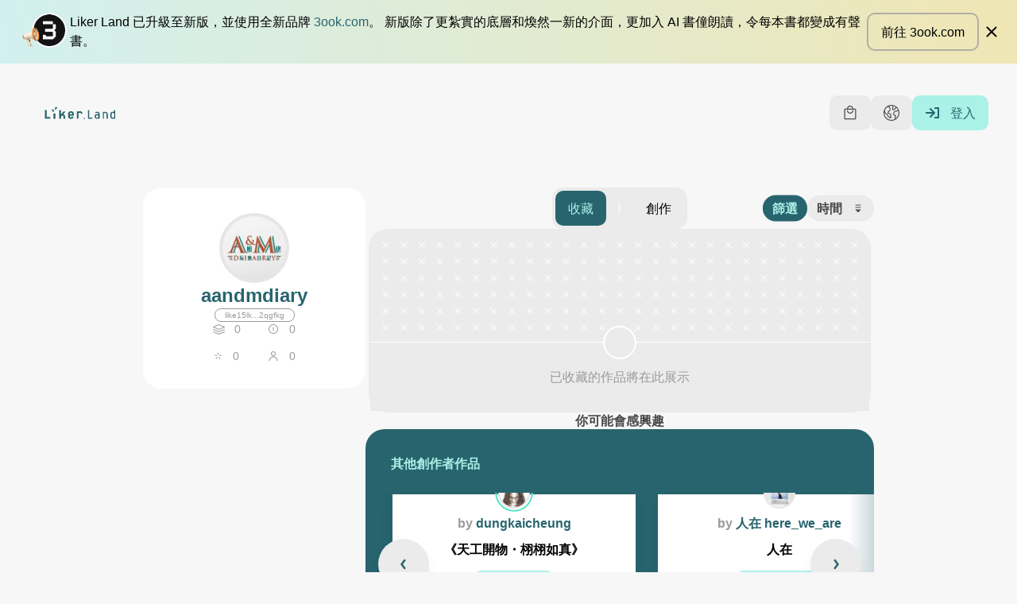

--- FILE ---
content_type: text/html; charset=utf-8
request_url: https://liker.land/zh-Hant/like15lkr2vuxf2zy2whq0d5qwn9fvkfvlenn2qgfkg?referrer=https://aandmdiary.com/%25e9%25a6%2599%25e6%25b8%25af%25e9%25a3%259f%25e7%258e%25a9%25e6%258e%25a8%25e4%25bb%258b-hk-eat-and-play/%25e9%25a6%2599%25e6%25b8%25af%25e7%25be%258e%25e9%25a3%259f%25e6%2583%2585%25e5%25a0%25b1-hk-restaurants/%25e9%2595%25b7%25e6%25b2%2599%25e7%2581%25a3%25e7%25a7%2598%25e5%25af%2586%25e5%25b0%258f%25e5%25ba%2597-%25e8%2587%25bb%25e8%2586%25b3%25e7%25a7%2581%25e6%2588%25bf%25e6%2592%2588%25e9%25ba%25b5/&utm_source=button
body_size: 67217
content:
<!doctype html>
<html data-n-head-ssr class="text-[16px] font-sans" lang="zh-Hant" data-n-head="%7B%22class%22:%7B%22ssr%22:%5B%22text-%5B16px%5D%22,%22font-sans%22%5D%7D,%22lang%22:%7B%22ssr%22:%22zh-Hant%22%7D%7D">
  <head >
    <meta data-n-head="ssr" data-hid="viewport" name="viewport" content="width=device-width, initial-scale=1"><meta data-n-head="ssr" data-hid="theme-color" name="theme-color" content="#28646e"><meta data-n-head="ssr" name="msapplication-TileColor" content="#28646e"><meta data-n-head="ssr" name="msapplication-TileImage" content="/mstile-144x144.png"><meta data-n-head="ssr" name="msapplication-config" content="/browserconfig.xml"><meta data-n-head="ssr" data-hid="sentry-trace" name="sentry-trace" content="6c875602503e4349b7231b8347d63181-b98a596761c362d3-0"><meta data-n-head="ssr" data-hid="sentry-baggage" name="baggage" content="sentry-environment=production,sentry-release=6b1dd603319c3b01c56951aba07f1da08b9d3405,sentry-public_key=01fb2a31c1bf4234bd8d36ed84732859,sentry-trace_id=6c875602503e4349b7231b8347d63181,sentry-sample_rate=0.1,sentry-transaction=GET%20%2F*,sentry-sampled=false"><meta data-n-head="ssr" data-hid="i18n-og" property="og:locale" content="zh_Hant"><meta data-n-head="ssr" data-hid="i18n-og-alt-en" property="og:locale:alternate" content="en"><meta data-n-head="ssr" data-hid="og:title" property="og:title" content="aandmdiary 的書架"><meta data-n-head="ssr" data-hid="description" name="description" content="我的閱讀清單，構成我的精神面貌。歡迎以文會友。"><meta data-n-head="ssr" data-hid="og:description" property="og:description" content="我的閱讀清單，構成我的精神面貌。歡迎以文會友。"><meta data-n-head="ssr" data-hid="og:image" property="og:image" content="https://api.like.co/users/id/aandmdiary/avatar?size=400"><meta data-n-head="ssr" data-hid="likecoin:wallet" name="likecoin:wallet" content="like15lkr2vuxf2zy2whq0d5qwn9fvkfvlenn2qgfkg"><title>aandmdiary 的書架 - Liker Land Bookstore</title><link data-n-head="ssr" rel="preconnect" href="https://storage.googleapis.com"><link data-n-head="ssr" data-hid="stripe-js-link" rel="preload" href="https://js.stripe.com/v3" as="script"><link data-n-head="ssr" data-hid="mailerlite-script-link" rel="preload" href="/js/mailerlite.js" as="script"><link data-n-head="ssr" data-hid="mailerlite-script-universal-link" rel="preload" href="https://assets.mailerlite.com/js/universal.js" as="script"><link data-n-head="ssr" rel="icon" type="image/png" sizes="32x32" href="/favicon-32x32.png"><link data-n-head="ssr" rel="icon" type="image/png" sizes="16x16" href="/favicon-16x16.png"><link data-n-head="ssr" rel="apple-touch-icon" sizes="180x180" href="/apple-touch-icon.png"><link data-n-head="ssr" rel="mask-icon" href="/safari-pinned-tab.svg" color="#28646e"><link data-n-head="ssr" rel="apple-touch-startup-image" href="/images/splash/iphone5.png" media="(device-width: 320px) and (device-height: 568px) and (-webkit-device-pixel-ratio: 2)"><link data-n-head="ssr" rel="apple-touch-startup-image" href="/images/splash/iphone6.png" media="(device-width: 375px) and (device-height: 667px) and (-webkit-device-pixel-ratio: 2)"><link data-n-head="ssr" rel="apple-touch-startup-image" href="/images/splash/iphoneplus.png" media="(device-width: 621px) and (device-height: 1104px) and (-webkit-device-pixel-ratio: 3)"><link data-n-head="ssr" rel="apple-touch-startup-image" href="/images/splash/iphonex.png" media="(device-width: 375px) and (device-height: 812px) and (-webkit-device-pixel-ratio: 3)"><link data-n-head="ssr" rel="apple-touch-startup-image" href="/images/splash/iphonexr.png" media="(device-width: 414px) and (device-height: 896px) and (-webkit-device-pixel-ratio: 2)"><link data-n-head="ssr" rel="apple-touch-startup-image" href="/images/splash/iphonexsmax.png" media="(device-width: 414px) and (device-height: 896px) and (-webkit-device-pixel-ratio: 3)"><link data-n-head="ssr" rel="apple-touch-startup-image" href="/images/splash/ipad.png" media="(device-width: 768px) and (device-height: 1024px) and (-webkit-device-pixel-ratio: 2)"><link data-n-head="ssr" rel="apple-touch-startup-image" href="/images/splash/ipadpro1.png" media="(device-width: 834px) and (device-height: 1112px) and (-webkit-device-pixel-ratio: 2)"><link data-n-head="ssr" rel="apple-touch-startup-image" href="/images/splash/ipadpro3.png" media="(device-width: 834px) and (device-height: 1194px) and (-webkit-device-pixel-ratio: 2)"><link data-n-head="ssr" rel="apple-touch-startup-image" href="/images/splash/ipadpro2.png" media="(device-width: 102px) and (device-height: 1366px) and (-webkit-device-pixel-ratio: 2)"><link data-n-head="ssr" data-hid="i18n-alt-en" rel="alternate" href="https://liker.land/en/like15lkr2vuxf2zy2whq0d5qwn9fvkfvlenn2qgfkg?referrer=https%3A%2F%2Faandmdiary.com%2F%25e9%25a6%2599%25e6%25b8%25af%25e9%25a3%259f%25e7%258e%25a9%25e6%258e%25a8%25e4%25bb%258b-hk-eat-and-play%2F%25e9%25a6%2599%25e6%25b8%25af%25e7%25be%258e%25e9%25a3%259f%25e6%2583%2585%25e5%25a0%25b1-hk-restaurants%2F%25e9%2595%25b7%25e6%25b2%2599%25e7%2581%25a3%25e7%25a7%2598%25e5%25af%2586%25e5%25b0%258f%25e5%25ba%2597-%25e8%2587%25bb%25e8%2586%25b3%25e7%25a7%2581%25e6%2588%25bf%25e6%2592%2588%25e9%25ba%25b5%2F&amp;utm_source=button" hreflang="en"><link data-n-head="ssr" data-hid="i18n-alt-zh" rel="alternate" href="https://liker.land/zh-Hant/like15lkr2vuxf2zy2whq0d5qwn9fvkfvlenn2qgfkg?referrer=https%3A%2F%2Faandmdiary.com%2F%25e9%25a6%2599%25e6%25b8%25af%25e9%25a3%259f%25e7%258e%25a9%25e6%258e%25a8%25e4%25bb%258b-hk-eat-and-play%2F%25e9%25a6%2599%25e6%25b8%25af%25e7%25be%258e%25e9%25a3%259f%25e6%2583%2585%25e5%25a0%25b1-hk-restaurants%2F%25e9%2595%25b7%25e6%25b2%2599%25e7%2581%25a3%25e7%25a7%2598%25e5%25af%2586%25e5%25b0%258f%25e5%25ba%2597-%25e8%2587%25bb%25e8%2586%25b3%25e7%25a7%2581%25e6%2588%25bf%25e6%2592%2588%25e9%25ba%25b5%2F&amp;utm_source=button" hreflang="zh"><link data-n-head="ssr" data-hid="i18n-alt-zh-Hant" rel="alternate" href="https://liker.land/zh-Hant/like15lkr2vuxf2zy2whq0d5qwn9fvkfvlenn2qgfkg?referrer=https%3A%2F%2Faandmdiary.com%2F%25e9%25a6%2599%25e6%25b8%25af%25e9%25a3%259f%25e7%258e%25a9%25e6%258e%25a8%25e4%25bb%258b-hk-eat-and-play%2F%25e9%25a6%2599%25e6%25b8%25af%25e7%25be%258e%25e9%25a3%259f%25e6%2583%2585%25e5%25a0%25b1-hk-restaurants%2F%25e9%2595%25b7%25e6%25b2%2599%25e7%2581%25a3%25e7%25a7%2598%25e5%25af%2586%25e5%25b0%258f%25e5%25ba%2597-%25e8%2587%25bb%25e8%2586%25b3%25e7%25a7%2581%25e6%2588%25bf%25e6%2592%2588%25e9%25ba%25b5%2F&amp;utm_source=button" hreflang="zh-Hant"><link data-n-head="ssr" data-hid="i18n-xd" rel="alternate" href="https://liker.land/zh-Hant/like15lkr2vuxf2zy2whq0d5qwn9fvkfvlenn2qgfkg?referrer=https%3A%2F%2Faandmdiary.com%2F%25e9%25a6%2599%25e6%25b8%25af%25e9%25a3%259f%25e7%258e%25a9%25e6%258e%25a8%25e4%25bb%258b-hk-eat-and-play%2F%25e9%25a6%2599%25e6%25b8%25af%25e7%25be%258e%25e9%25a3%259f%25e6%2583%2585%25e5%25a0%25b1-hk-restaurants%2F%25e9%2595%25b7%25e6%25b2%2599%25e7%2581%25a3%25e7%25a7%2598%25e5%25af%2586%25e5%25b0%258f%25e5%25ba%2597-%25e8%2587%25bb%25e8%2586%25b3%25e7%25a7%2581%25e6%2588%25bf%25e6%2592%2588%25e9%25ba%25b5%2F&amp;utm_source=button" hreflang="x-default"><link data-n-head="ssr" data-hid="i18n-can" rel="canonical" href="https://liker.land/zh-Hant/like15lkr2vuxf2zy2whq0d5qwn9fvkfvlenn2qgfkg"><link data-n-head="ssr" rel="prefetch" href="https://unpkg.com/@google/model-viewer@3.1.1/dist/model-viewer.min.js"><script data-n-head="ssr" data-hid="stripe-js-script" src="https://js.stripe.com/v3" async></script><script data-n-head="ssr" data-hid="mailerlite-script" src="/js/mailerlite.js" async></script><link rel="preload" href="/_nuxt/924290f.js" as="script"><link rel="preload" href="/_nuxt/18a0d94.js" as="script"><link rel="preload" href="/_nuxt/03ace03.js" as="script"><link rel="preload" href="/_nuxt/11d1ceb.js" as="script"><link rel="preload" href="/_nuxt/ebdb437.js" as="script"><link rel="preload" href="/_nuxt/51e4f78.js" as="script"><link rel="preload" href="/_nuxt/47b8ec6.js" as="script"><link rel="preload" href="/_nuxt/b000b43.js" as="script"><link rel="preload" href="/_nuxt/19e3121.js" as="script"><style data-vue-ssr-id="65b97e00:0 bffbd9ca:0 9e8e9656:0 6e7b858a:0 1898f899:0 d79cd610:0 922cf2d0:0 089d078f:0 2f6a1892:0 3a2f7a55:0">/*! tailwindcss v3.1.6 | MIT License | https://tailwindcss.com*/*,:after,:before{border:0 solid;box-sizing:border-box}:after,:before{--tw-content:""}html{line-height:1.5;-webkit-text-size-adjust:100%;font-family:source-han-sans-traditional,source-han-sans-simplified-c,open-sans,Microsoft JhengHei,sans-serif;tab-size:4}body{line-height:inherit;margin:0}hr{border-top-width:1px;color:inherit;height:0}abbr:where([title]){text-decoration:underline;-webkit-text-decoration:underline dotted;text-decoration:underline dotted}h1,h2,h3,h4,h5,h6{font-size:inherit;font-weight:inherit}a{color:inherit;text-decoration:inherit}b,strong{font-weight:bolder}code,kbd,pre,samp{font-family:monospace;font-size:1em}small{font-size:80%}sub,sup{font-size:75%;line-height:0;position:relative;vertical-align:baseline}sub{bottom:-.25em}sup{top:-.5em}table{border-collapse:collapse;border-color:inherit;text-indent:0}button,input,optgroup,select,textarea{color:inherit;font-family:inherit;font-size:100%;font-weight:inherit;line-height:inherit;margin:0;padding:0}button,select{text-transform:none}[type=button],[type=reset],[type=submit],button{-webkit-appearance:button;background-color:transparent;background-image:none}:-moz-focusring{outline:auto}:-moz-ui-invalid{box-shadow:none}progress{vertical-align:baseline}::-webkit-inner-spin-button,::-webkit-outer-spin-button{height:auto}[type=search]{-webkit-appearance:textfield;outline-offset:-2px}::-webkit-search-decoration{-webkit-appearance:none}::-webkit-file-upload-button{-webkit-appearance:button;font:inherit}summary{display:list-item}blockquote,dd,dl,figure,h1,h2,h3,h4,h5,h6,hr,p,pre{margin:0}fieldset{margin:0}fieldset,legend{padding:0}menu,ol,ul{list-style:none;margin:0;padding:0}textarea{resize:vertical}input:-ms-input-placeholder,textarea:-ms-input-placeholder{color:#9ca3af;opacity:1}input:-ms-input-placeholder, textarea:-ms-input-placeholder{color:#9ca3af;opacity:1}input::placeholder,textarea::placeholder{color:#9ca3af;opacity:1}[role=button],button{cursor:pointer}:disabled{cursor:default}audio,canvas,embed,iframe,img,object,svg,video{display:block;vertical-align:middle}img,video{height:auto;max-width:100%}*,:after,:before{--tw-border-spacing-x:0;--tw-border-spacing-y:0;--tw-translate-x:0;--tw-translate-y:0;--tw-rotate:0;--tw-skew-x:0;--tw-skew-y:0;--tw-scale-x:1;--tw-scale-y:1;--tw-pan-x: ;--tw-pan-y: ;--tw-pinch-zoom: ;--tw-scroll-snap-strictness:proximity;--tw-ordinal: ;--tw-slashed-zero: ;--tw-numeric-figure: ;--tw-numeric-spacing: ;--tw-numeric-fraction: ;--tw-ring-inset: ;--tw-ring-offset-width:0px;--tw-ring-offset-color:#fff;--tw-ring-color:rgba(59,130,246,.5);--tw-ring-offset-shadow:0 0 transparent;--tw-ring-shadow:0 0 transparent;--tw-shadow:0 0 transparent;--tw-shadow-colored:0 0 transparent;--tw-blur: ;--tw-brightness: ;--tw-contrast: ;--tw-grayscale: ;--tw-hue-rotate: ;--tw-invert: ;--tw-saturate: ;--tw-sepia: ;--tw-drop-shadow: ;--tw-backdrop-blur: ;--tw-backdrop-brightness: ;--tw-backdrop-contrast: ;--tw-backdrop-grayscale: ;--tw-backdrop-hue-rotate: ;--tw-backdrop-invert: ;--tw-backdrop-opacity: ;--tw-backdrop-saturate: ;--tw-backdrop-sepia: }::-ms-backdrop{--tw-border-spacing-x:0;--tw-border-spacing-y:0;--tw-translate-x:0;--tw-translate-y:0;--tw-rotate:0;--tw-skew-x:0;--tw-skew-y:0;--tw-scale-x:1;--tw-scale-y:1;--tw-pan-x: ;--tw-pan-y: ;--tw-pinch-zoom: ;--tw-scroll-snap-strictness:proximity;--tw-ordinal: ;--tw-slashed-zero: ;--tw-numeric-figure: ;--tw-numeric-spacing: ;--tw-numeric-fraction: ;--tw-ring-inset: ;--tw-ring-offset-width:0px;--tw-ring-offset-color:#fff;--tw-ring-color:rgba(59,130,246,.5);--tw-ring-offset-shadow:0 0 transparent;--tw-ring-shadow:0 0 transparent;--tw-shadow:0 0 transparent;--tw-shadow-colored:0 0 transparent;--tw-blur: ;--tw-brightness: ;--tw-contrast: ;--tw-grayscale: ;--tw-hue-rotate: ;--tw-invert: ;--tw-saturate: ;--tw-sepia: ;--tw-drop-shadow: ;--tw-backdrop-blur: ;--tw-backdrop-brightness: ;--tw-backdrop-contrast: ;--tw-backdrop-grayscale: ;--tw-backdrop-hue-rotate: ;--tw-backdrop-invert: ;--tw-backdrop-opacity: ;--tw-backdrop-saturate: ;--tw-backdrop-sepia: }::backdrop{--tw-border-spacing-x:0;--tw-border-spacing-y:0;--tw-translate-x:0;--tw-translate-y:0;--tw-rotate:0;--tw-skew-x:0;--tw-skew-y:0;--tw-scale-x:1;--tw-scale-y:1;--tw-pan-x: ;--tw-pan-y: ;--tw-pinch-zoom: ;--tw-scroll-snap-strictness:proximity;--tw-ordinal: ;--tw-slashed-zero: ;--tw-numeric-figure: ;--tw-numeric-spacing: ;--tw-numeric-fraction: ;--tw-ring-inset: ;--tw-ring-offset-width:0px;--tw-ring-offset-color:#fff;--tw-ring-color:rgba(59,130,246,.5);--tw-ring-offset-shadow:0 0 transparent;--tw-ring-shadow:0 0 transparent;--tw-shadow:0 0 transparent;--tw-shadow-colored:0 0 transparent;--tw-blur: ;--tw-brightness: ;--tw-contrast: ;--tw-grayscale: ;--tw-hue-rotate: ;--tw-invert: ;--tw-saturate: ;--tw-sepia: ;--tw-drop-shadow: ;--tw-backdrop-blur: ;--tw-backdrop-brightness: ;--tw-backdrop-contrast: ;--tw-backdrop-grayscale: ;--tw-backdrop-hue-rotate: ;--tw-backdrop-invert: ;--tw-backdrop-opacity: ;--tw-backdrop-saturate: ;--tw-backdrop-sepia: }.container{width:100%}.\!container{width:100%!important}@media (min-width:528px){.container{max-width:528px}.\!container{max-width:528px!important}}@media (min-width:769px){.container{max-width:769px}.\!container{max-width:769px!important}}@media (min-width:992px){.container{max-width:992px}.\!container{max-width:992px!important}}@media (min-width:1280px){.container{max-width:1280px}.\!container{max-width:1280px!important}}@media (min-width:1439px){.container{max-width:1439px}.\!container{max-width:1439px!important}}@media (min-width:1920px){.container{max-width:1920px}.\!container{max-width:1920px!important}}.pointer-events-none{pointer-events:none}.pointer-events-auto{pointer-events:auto}.visible{visibility:visible}.invisible{visibility:hidden}.static{position:static}.fixed{position:fixed}.absolute{position:absolute}.relative{position:relative}.sticky{position:sticky}.inset-0{bottom:0;left:0;right:0;top:0}.inset-\[8\%\]{bottom:8%;left:8%;right:8%;top:8%}.inset-y-0{bottom:0;top:0}.inset-x-0{left:0;right:0}.inset-x-\[16px\]{left:16px;right:16px}.left-0{left:0}.bottom-0{bottom:0}.bottom-\[12px\]{bottom:12px}.left-\[12px\]{left:12px}.bottom-full{bottom:100%}.top-0{top:0}.right-0{right:0}.right-full{right:100%}.left-full{left:100%}.-top-full{top:-100%}.top-1\/2{top:50%}.left-1\/2{left:50%}.right-\[12px\]{right:12px}.bottom-\[40px\]{bottom:40px}.top-\[6px\]{top:6px}.left-\[6px\]{left:6px}.bottom-\[-24px\]{bottom:-24px}.left-\[50\%\]{left:50%}.top-\[50\%\]{top:50%}.top-\[45\%\]{top:45%}.bottom-\[50\%\]{bottom:50%}.top-full{top:100%}.top-\[-24px\]{top:-24px}.top-\[-10px\]{top:-10px}.left-\[-10px\]{left:-10px}.right-\[10px\]{right:10px}.top-\[24px\]{top:24px}.top-\[12px\]{top:12px}.top-\[-20px\]{top:-20px}.bottom-\[85\%\]{bottom:85%}.left-\[85\%\]{left:85%}.top-\[42px\]{top:42px}.top-\[96px\]{top:96px}.top-\[158px\]{top:158px}.left-\[25px\]{left:25px}.left-\[40px\]{left:40px}.top-\[64px\]{top:64px}.right-\[6px\]{right:6px}.bottom-\[-20px\]{bottom:-20px}.top-\[-12px\]{top:-12px}.left-\[-12px\]{left:-12px}.bottom-\[-75px\]{bottom:-75px}.bottom-\[-105px\]{bottom:-105px}.top-\[40\%\]{top:40%}.top-\[28px\]{top:28px}.z-\[1000001\]{z-index:1000001}.z-50{z-index:50}.z-1{z-index:1}.z-\[50\]{z-index:50}.z-\[1\]{z-index:1}.z-10{z-index:10}.z-\[500\]{z-index:500}.z-\[1000\]{z-index:1000}.-z-1{z-index:-1}.z-0{z-index:0}.z-\[48\]{z-index:48}.z-\[5\]{z-index:5}.z-\[49\]{z-index:49}.z-\[0\]{z-index:0}.z-\[10\]{z-index:10}.order-2{order:2}.order-1{order:1}.order-first{order:-9999}.col-span-3{grid-column:span 3/span 3}.col-span-1{grid-column:span 1/span 1}.col-span-6{grid-column:span 6/span 6}.col-span-2{grid-column:span 2/span 2}.col-span-4{grid-column:span 4/span 4}.col-start-8{grid-column-start:8}.col-start-10{grid-column-start:10}.col-start-1{grid-column-start:1}.col-start-4{grid-column-start:4}.col-start-2{grid-column-start:2}.col-end-12{grid-column-end:12}.col-end-8{grid-column-end:8}.col-end-10{grid-column-end:10}.m-\[8px\]{margin:8px}.m-\[0\.5rem\]{margin:.5rem}.mx-auto{margin-left:auto;margin-right:auto}.my-\[48px\]{margin-bottom:48px;margin-top:48px}.my-\[12px\]{margin-bottom:12px;margin-top:12px}.mx-\[3rem\]{margin-left:3rem;margin-right:3rem}.mx-\[16px\]{margin-left:16px;margin-right:16px}.my-\[8px\]{margin-bottom:8px;margin-top:8px}.my-0{margin-bottom:0;margin-top:0}.my-32{margin-bottom:2rem;margin-top:2rem}.my-\[24px\]{margin-bottom:24px;margin-top:24px}.mx-\[8px\]{margin-left:8px;margin-right:8px}.mx-8{margin-left:.5rem;margin-right:.5rem}.my-\[20px\]{margin-bottom:20px;margin-top:20px}.my-\[-4rem\]{margin-bottom:-4rem;margin-top:-4rem}.mx-\[-16px\]{margin-left:-16px;margin-right:-16px}.-my-\[8px\]{margin-bottom:-8px;margin-top:-8px}.\!mx-\[4px\]{margin-left:4px!important;margin-right:4px!important}.my-\[32px\]{margin-bottom:32px;margin-top:32px}.my-\[1rem\]{margin-bottom:1rem;margin-top:1rem}.my-\[16px\]{margin-bottom:16px;margin-top:16px}.mx-\[4px\]{margin-left:4px;margin-right:4px}.-mx-\[12px\]{margin-left:-12px;margin-right:-12px}.mx-\[-8px\]{margin-left:-8px;margin-right:-8px}.-my-\[21px\]{margin-bottom:-21px;margin-top:-21px}.my-\[62px\]{margin-bottom:62px;margin-top:62px}.my-\[4px\]{margin-bottom:4px;margin-top:4px}.my-\[18px\]{margin-bottom:18px;margin-top:18px}.my-48{margin-bottom:3rem;margin-top:3rem}.my-\[40px\]{margin-bottom:40px;margin-top:40px}.my-\[68px\]{margin-bottom:68px;margin-top:68px}.my-\[6px\]{margin-bottom:6px;margin-top:6px}.mt-\[24px\]{margin-top:24px}.mt-\[4px\]{margin-top:4px}.mr-\[8px\]{margin-right:8px}.mr-16{margin-right:1rem}.mt-32{margin-top:2rem}.mb-\[8px\]{margin-bottom:8px}.ml-\[16px\]{margin-left:16px}.mb-\[24px\]{margin-bottom:24px}.mt-\[-24px\]{margin-top:-24px}.mb-\[12px\]{margin-bottom:12px}.mt-0{margin-top:0}.ml-\[8px\]{margin-left:8px}.mb-\[4px\]{margin-bottom:4px}.mt-\[48px\]{margin-top:48px}.mt-\[-48px\]{margin-top:-48px}.mt-\[0\.5rem\]{margin-top:.5rem}.mt-\[1\.5rem\]{margin-top:1.5rem}.mb-\[3rem\]{margin-bottom:3rem}.mt-\[8px\]{margin-top:8px}.mt-\[16px\]{margin-top:16px}.mt-\[0\.75rem\]{margin-top:.75rem}.mr-\[12px\]{margin-right:12px}.ml-\[12px\]{margin-left:12px}.ml-\[4px\]{margin-left:4px}.mt-\[12px\]{margin-top:12px}.ml-auto{margin-left:auto}.ml-\[-10px\]{margin-left:-10px}.mb-\[-3px\]{margin-bottom:-3px}.ml-\[-4px\]{margin-left:-4px}.mb-\[10px\]{margin-bottom:10px}.ml-\[50px\]{margin-left:50px}.mt-\[2px\]{margin-top:2px}.mt-\[1rem\]{margin-top:1rem}.mr-\[16px\]{margin-right:16px}.mt-\[32px\]{margin-top:32px}.mt-8{margin-top:.5rem}.-mt-\[32px\]{margin-top:-32px}.mb-\[18px\]{margin-bottom:18px}.mb-24{margin-bottom:1.5rem}.ml-16{margin-left:1rem}.ml-8{margin-left:.5rem}.mt-4{margin-top:.25rem}.mt-\[64px\]{margin-top:64px}.mt-16{margin-top:1rem}.mr-8{margin-right:.5rem}.-mt-\[20px\]{margin-top:-20px}.mb-\[20px\]{margin-bottom:20px}.mt-\[1\.5em\]{margin-top:1.5em}.mb-\[0\.5rem\]{margin-bottom:.5rem}.mb-\[16px\]{margin-bottom:16px}.mb-\[28px\]{margin-bottom:28px}.mt-\[-70px\]{margin-top:-70px}.mb-\[6px\]{margin-bottom:6px}.mt-\[20px\]{margin-top:20px}.mt-\[6px\]{margin-top:6px}.mt-\[-2px\]{margin-top:-2px}.mt-\[30px\]{margin-top:30px}.mt-\[36px\]{margin-top:36px}.ml-\[6px\]{margin-left:6px}.mt-\[72px\]{margin-top:72px}.mt-\[-22px\]{margin-top:-22px}.mb-\[0\]{margin-bottom:0}.mt-\[-72px\]{margin-top:-72px}.mt-\[-58px\]{margin-top:-58px}.mt-\[2rem\]{margin-top:2rem}.mt-\[2\.5rem\]{margin-top:2.5rem}.mt-\[60px\]{margin-top:60px}.mt-\[58px\]{margin-top:58px}.ml-\[20px\]{margin-left:20px}.mt-\[18px\]{margin-top:18px}.mt-\[40px\]{margin-top:40px}.ml-\[24px\]{margin-left:24px}.mt-\[-21px\]{margin-top:-21px}.-mr-\[12px\]{margin-right:-12px}.-ml-\[5px\]{margin-left:-5px}.mr-\[6px\]{margin-right:6px}.ml-24{margin-left:1.5rem}.-mt-\[8px\]{margin-top:-8px}.mb-\[-10px\]{margin-bottom:-10px}.ml-\[5px\]{margin-left:5px}.mb-\[48px\]{margin-bottom:48px}.mb-\[36px\]{margin-bottom:36px}.mb-\[60px\]{margin-bottom:60px}.mb-\[180px\]{margin-bottom:180px}.mb-\[160px\]{margin-bottom:160px}.mt-\[220px\]{margin-top:220px}.mb-\[1\.5rem\]{margin-bottom:1.5rem}.\!mt-\[24px\]{margin-top:24px!important}.mt-\[1em\]{margin-top:1em}.mt-\[2em\]{margin-top:2em}.mb-\[0\.5em\]{margin-bottom:.5em}.mt-\[-1px\]{margin-top:-1px}.ml-\[-80px\]{margin-left:-80px}.mb-\[-20px\]{margin-bottom:-20px}.-mt-\[180px\]{margin-top:-180px}.mt-\[38px\]{margin-top:38px}.box-border{box-sizing:border-box}.block{display:block}.inline-block{display:inline-block}.inline{display:inline}.flex{display:flex}.inline-flex{display:inline-flex}.table{display:table}.table-row{display:table-row}.grid{display:grid}.contents{display:contents}.hidden{display:none}.\!hidden{display:none!important}.aspect-\[1200\/630\]{aspect-ratio:1200/630}.aspect-\[inherit\]{aspect-ratio:inherit}.aspect-\[1\]{aspect-ratio:1}.aspect-\[4\/5\]{aspect-ratio:4/5}.aspect-video{aspect-ratio:16/9}.h-\[1px\]{height:1px}.h-\[64px\]{height:64px}.h-\[32px\]{height:32px}.h-\[24px\]{height:24px}.h-\[48px\]{height:48px}.h-full{height:100%}.h-\[2px\]{height:2px}.h-\[16px\]{height:16px}.h-\[36px\]{height:36px}.h-\[18px\]{height:18px}.h-\[44px\]{height:44px}.h-\[14px\]{height:14px}.h-\[inherit\]{height:inherit}.h-auto{height:auto}.h-\[290px\]{height:290px}.h-\[20px\]{height:20px}.h-\[22px\]{height:22px}.h-\[12px\]{height:12px}.h-20{height:1.25rem}.h-16{height:1rem}.h-\[80px\]{height:80px}.h-\[120px\]{height:120px}.h-\[0\]{height:0}.h-\[66px\]{height:66px}.h-\[34px\]{height:34px}.h-\[40px\]{height:40px}.h-8{height:.5rem}.h-\[1920px\]{height:1920px}.h-\[48\]{height:48}.h-\[200px\]{height:200px}.h-\[60px\]{height:60px}.h-\[104px\]{height:104px}.h-\[140px\]{height:140px}.h-\[42px\]{height:42px}.h-\[180px\]{height:180px}.h-\[240px\]{height:240px}.h-\[300px\]{height:300px}.h-24{height:1.5rem}.h-screen{height:100vh;height:100dvh}.h-\[8px\]{height:8px}.h-\[30px\]{height:30px}.\!h-\[32px\]{height:32px!important}.max-h-screen{max-height:100vh}.max-h-\[80vh\]{max-height:80vh}.max-h-\[inherit\]{max-height:inherit}.max-h-\[70vh\]{max-height:70vh}.max-h-\[1920px\]{max-height:1920px}.max-h-\[320px\]{max-height:320px}.max-h-\[35vh\]{max-height:35vh}.max-h-\[30vh\]{max-height:30vh}.max-h-\[44px\]{max-height:44px}.min-h-\[44px\]{min-height:44px}.min-h-\[30px\]{min-height:30px}.min-h-\[24px\]{min-height:24px}.min-h-\[40px\]{min-height:40px}.min-h-\[inherit\]{min-height:inherit}.min-h-screen{min-height:100svh}.min-h-\[300px\]{min-height:300px}.min-h-\[414px\]{min-height:414px}.min-h-\[56px\]{min-height:56px}.min-h-\[82px\]{min-height:82px}.min-h-\[120px\]{min-height:120px}.min-h-\[20px\]{min-height:20px}.min-h-\[10vh\]{min-height:10vh}.min-h-\[20vh\]{min-height:20vh}.min-h-\[15vh\]{min-height:15vh}.min-h-\[720px\]{min-height:720px}.min-h-\[180px\]{min-height:180px}.min-h-\[220px\]{min-height:220px}.min-h-\[200px\]{min-height:200px}.min-h-\[320px\]{min-height:320px}.min-h-\[450px\]{min-height:450px}.min-h-\[76px\]{min-height:76px}.min-h-\[248px\]{min-height:248px}.w-full{width:100%}.w-\[20px\]{width:20px}.w-\[64px\]{width:64px}.w-\[32px\]{width:32px}.w-\[24px\]{width:24px}.w-\[48px\]{width:48px}.w-16{width:1rem}.w-\[inherit\]{width:inherit}.w-auto{width:auto}.w-screen{width:100vw}.w-\[70\%\]{width:70%}.w-\[44px\]{width:44px}.w-\[88px\]{width:88px}.w-\[2px\]{width:2px}.w-\[25px\]{width:25px}.w-\[1px\]{width:1px}.w-\[16px\]{width:16px}.w-\[204px\]{width:204px}.w-\[60\%\]{width:60%}.w-\[40\%\]{width:40%}.w-\[22px\]{width:22px}.w-\[12px\]{width:12px}.w-20{width:1.25rem}.w-\[80px\]{width:80px}.w-\[120px\]{width:120px}.w-\[8px\]{width:8px}.w-\[34px\]{width:34px}.w-\[90px\]{width:90px}.w-\[180px\]{width:180px}.w-\[140px\]{width:140px}.w-\[40px\]{width:40px}.w-\[96px\]{width:96px}.w-\[1920px\]{width:1920px}.w-\[1\.5em\]{width:1.5em}.w-\[310px\]{width:310px}.w-\[216px\]{width:216px}.w-\[230px\]{width:230px}.w-\[17px\]{width:17px}.w-\[80\%\]{width:80%}.w-\[178px\]{width:178px}.w-\[148px\]{width:148px}.w-\[42px\]{width:42px}.\!w-full{width:100%!important}.w-\[35\%\]{width:35%}.w-\[45\%\]{width:45%}.w-\[50\%\]{width:50%}.w-\[100px\]{width:100px}.\!w-\[100px\]{width:100px!important}.w-24{width:1.5rem}.w-\[138px\]{width:138px}.w-\[240px\]{width:240px}.w-\[160px\]{width:160px}.w-\[124px\]{width:124px}.w-\[30px\]{width:30px}.w-\[100vw\]{width:100vw}.w-\[60px\]{width:60px}.min-w-\[360px\]{min-width:360px}.min-w-\[20px\]{min-width:20px}.min-w-\[138px\]{min-width:138px}.min-w-\[220px\]{min-width:220px}.min-w-\[200px\]{min-width:200px}.min-w-0{min-width:0}.min-w-\[310px\]{min-width:310px}.\!min-w-0{min-width:0!important}.min-w-\[2em\]{min-width:2em}.min-w-\[300px\]{min-width:300px}.min-w-\[800px\]{min-width:800px}.min-w-\[195px\]{min-width:195px}.min-w-\[280px\]{min-width:280px}.min-w-\[120px\]{min-width:120px}.min-w-\[56px\]{min-width:56px}.max-w-phone{max-width:528px}.max-w-\[1920px\]{max-width:1920px}.max-w-\[204px\]{max-width:204px}.max-w-\[292px\]{max-width:292px}.max-w-\[700px\]{max-width:700px}.max-w-\[336px\]{max-width:336px}.max-w-\[520px\]{max-width:520px}.max-w-\[800px\]{max-width:800px}.max-w-\[976px\]{max-width:976px}.max-w-\[220px\]{max-width:220px}.max-w-\[524px\]{max-width:524px}.max-w-\[540px\]{max-width:540px}.max-w-\[500px\]{max-width:500px}.max-w-\[390px\]{max-width:390px}.max-w-\[inherit\]{max-width:inherit}.max-w-\[400px\]{max-width:400px}.max-w-full{max-width:100%}.max-w-\[320px\]{max-width:320px}.max-w-\[1440px\]{max-width:1440px}.max-w-\[440px\]{max-width:440px}.max-w-\[310px\]{max-width:310px}.max-w-\[640px\]{max-width:640px}.max-w-\[10vw\]{max-width:10vw}.max-w-\[90vw\]{max-width:90vw}.max-w-\[720px\]{max-width:720px}.max-w-\[200px\]{max-width:200px}.max-w-\[960px\]{max-width:960px}.max-w-\[90\%\]{max-width:90%}.max-w-\[95\%\]{max-width:95%}.max-w-\[40\%\]{max-width:40%}.max-w-\[1024px\]{max-width:1024px}.max-w-\[256px\]{max-width:256px}.max-w-\[820px\]{max-width:820px}.max-w-\[740px\]{max-width:740px}.max-w-\[962px\]{max-width:962px}.max-w-\[300px\]{max-width:300px}.max-w-\[280px\]{max-width:280px}.max-w-\[44px\]{max-width:44px}.max-w-\[260px\]{max-width:260px}.max-w-\[128px\]{max-width:128px}.max-w-\[480px\]{max-width:480px}.max-w-\[426px\]{max-width:426px}.flex-auto{flex:1 1 auto}.flex-1{flex:1 1 0%}.flex-shrink-0{flex-shrink:0}.flex-shrink{flex-shrink:1}.shrink-0{flex-shrink:0}.shrink{flex-shrink:1}.flex-grow{flex-grow:1}.flex-grow-0{flex-grow:0}.grow{flex-grow:1}.basis-2\/3{flex-basis:66.666667%}.basis-1\/3{flex-basis:33.333333%}.table-auto{table-layout:auto}.table-fixed{table-layout:fixed}.origin-center{transform-origin:center}.translate-x-\[4px\]{--tw-translate-x:4px;transform:translate(4px,var(--tw-translate-y)) rotate(var(--tw-rotate)) skewX(var(--tw-skew-x)) skewY(var(--tw-skew-y)) scaleX(var(--tw-scale-x)) scaleY(var(--tw-scale-y));transform:translate(var(--tw-translate-x),var(--tw-translate-y)) rotate(var(--tw-rotate)) skewX(var(--tw-skew-x)) skewY(var(--tw-skew-y)) scaleX(var(--tw-scale-x)) scaleY(var(--tw-scale-y))}.translate-y-\[4px\]{--tw-translate-y:4px;transform:translate(var(--tw-translate-x),4px) rotate(var(--tw-rotate)) skewX(var(--tw-skew-x)) skewY(var(--tw-skew-y)) scaleX(var(--tw-scale-x)) scaleY(var(--tw-scale-y));transform:translate(var(--tw-translate-x),var(--tw-translate-y)) rotate(var(--tw-rotate)) skewX(var(--tw-skew-x)) skewY(var(--tw-skew-y)) scaleX(var(--tw-scale-x)) scaleY(var(--tw-scale-y))}.translate-y-\[-50\%\]{--tw-translate-y:-50%;transform:translate(var(--tw-translate-x),-50%) rotate(var(--tw-rotate)) skewX(var(--tw-skew-x)) skewY(var(--tw-skew-y)) scaleX(var(--tw-scale-x)) scaleY(var(--tw-scale-y));transform:translate(var(--tw-translate-x),var(--tw-translate-y)) rotate(var(--tw-rotate)) skewX(var(--tw-skew-x)) skewY(var(--tw-skew-y)) scaleX(var(--tw-scale-x)) scaleY(var(--tw-scale-y))}.translate-y-\[50\%\]{--tw-translate-y:50%;transform:translate(var(--tw-translate-x),50%) rotate(var(--tw-rotate)) skewX(var(--tw-skew-x)) skewY(var(--tw-skew-y)) scaleX(var(--tw-scale-x)) scaleY(var(--tw-scale-y));transform:translate(var(--tw-translate-x),var(--tw-translate-y)) rotate(var(--tw-rotate)) skewX(var(--tw-skew-x)) skewY(var(--tw-skew-y)) scaleX(var(--tw-scale-x)) scaleY(var(--tw-scale-y))}.-translate-x-1\/2{--tw-translate-x:-50%;transform:translate(-50%,var(--tw-translate-y)) rotate(var(--tw-rotate)) skewX(var(--tw-skew-x)) skewY(var(--tw-skew-y)) scaleX(var(--tw-scale-x)) scaleY(var(--tw-scale-y));transform:translate(var(--tw-translate-x),var(--tw-translate-y)) rotate(var(--tw-rotate)) skewX(var(--tw-skew-x)) skewY(var(--tw-skew-y)) scaleX(var(--tw-scale-x)) scaleY(var(--tw-scale-y))}.-translate-y-1\/2{--tw-translate-y:-50%;transform:translate(var(--tw-translate-x),-50%) rotate(var(--tw-rotate)) skewX(var(--tw-skew-x)) skewY(var(--tw-skew-y)) scaleX(var(--tw-scale-x)) scaleY(var(--tw-scale-y));transform:translate(var(--tw-translate-x),var(--tw-translate-y)) rotate(var(--tw-rotate)) skewX(var(--tw-skew-x)) skewY(var(--tw-skew-y)) scaleX(var(--tw-scale-x)) scaleY(var(--tw-scale-y))}.translate-x-\[-100\%\]{--tw-translate-x:-100%;transform:translate(-100%,var(--tw-translate-y)) rotate(var(--tw-rotate)) skewX(var(--tw-skew-x)) skewY(var(--tw-skew-y)) scaleX(var(--tw-scale-x)) scaleY(var(--tw-scale-y));transform:translate(var(--tw-translate-x),var(--tw-translate-y)) rotate(var(--tw-rotate)) skewX(var(--tw-skew-x)) skewY(var(--tw-skew-y)) scaleX(var(--tw-scale-x)) scaleY(var(--tw-scale-y))}.translate-x-\[12px\]{--tw-translate-x:12px;transform:translate(12px,var(--tw-translate-y)) rotate(var(--tw-rotate)) skewX(var(--tw-skew-x)) skewY(var(--tw-skew-y)) scaleX(var(--tw-scale-x)) scaleY(var(--tw-scale-y));transform:translate(var(--tw-translate-x),var(--tw-translate-y)) rotate(var(--tw-rotate)) skewX(var(--tw-skew-x)) skewY(var(--tw-skew-y)) scaleX(var(--tw-scale-x)) scaleY(var(--tw-scale-y))}.translate-y-\[100\%\]{--tw-translate-y:100%;transform:translate(var(--tw-translate-x),100%) rotate(var(--tw-rotate)) skewX(var(--tw-skew-x)) skewY(var(--tw-skew-y)) scaleX(var(--tw-scale-x)) scaleY(var(--tw-scale-y));transform:translate(var(--tw-translate-x),var(--tw-translate-y)) rotate(var(--tw-rotate)) skewX(var(--tw-skew-x)) skewY(var(--tw-skew-y)) scaleX(var(--tw-scale-x)) scaleY(var(--tw-scale-y))}.translate-x-\[-50\%\]{--tw-translate-x:-50%;transform:translate(-50%,var(--tw-translate-y)) rotate(var(--tw-rotate)) skewX(var(--tw-skew-x)) skewY(var(--tw-skew-y)) scaleX(var(--tw-scale-x)) scaleY(var(--tw-scale-y));transform:translate(var(--tw-translate-x),var(--tw-translate-y)) rotate(var(--tw-rotate)) skewX(var(--tw-skew-x)) skewY(var(--tw-skew-y)) scaleX(var(--tw-scale-x)) scaleY(var(--tw-scale-y))}.translate-y-\[64px\]{--tw-translate-y:64px;transform:translate(var(--tw-translate-x),64px) rotate(var(--tw-rotate)) skewX(var(--tw-skew-x)) skewY(var(--tw-skew-y)) scaleX(var(--tw-scale-x)) scaleY(var(--tw-scale-y));transform:translate(var(--tw-translate-x),var(--tw-translate-y)) rotate(var(--tw-rotate)) skewX(var(--tw-skew-x)) skewY(var(--tw-skew-y)) scaleX(var(--tw-scale-x)) scaleY(var(--tw-scale-y))}.translate-y-\[-30\%\]{--tw-translate-y:-30%;transform:translate(var(--tw-translate-x),-30%) rotate(var(--tw-rotate)) skewX(var(--tw-skew-x)) skewY(var(--tw-skew-y)) scaleX(var(--tw-scale-x)) scaleY(var(--tw-scale-y));transform:translate(var(--tw-translate-x),var(--tw-translate-y)) rotate(var(--tw-rotate)) skewX(var(--tw-skew-x)) skewY(var(--tw-skew-y)) scaleX(var(--tw-scale-x)) scaleY(var(--tw-scale-y))}.translate-x-1\/2{--tw-translate-x:50%;transform:translate(50%,var(--tw-translate-y)) rotate(var(--tw-rotate)) skewX(var(--tw-skew-x)) skewY(var(--tw-skew-y)) scaleX(var(--tw-scale-x)) scaleY(var(--tw-scale-y));transform:translate(var(--tw-translate-x),var(--tw-translate-y)) rotate(var(--tw-rotate)) skewX(var(--tw-skew-x)) skewY(var(--tw-skew-y)) scaleX(var(--tw-scale-x)) scaleY(var(--tw-scale-y))}.-rotate-180{--tw-rotate:-180deg;transform:translate(var(--tw-translate-x),var(--tw-translate-y)) rotate(-180deg) skewX(var(--tw-skew-x)) skewY(var(--tw-skew-y)) scaleX(var(--tw-scale-x)) scaleY(var(--tw-scale-y));transform:translate(var(--tw-translate-x),var(--tw-translate-y)) rotate(var(--tw-rotate)) skewX(var(--tw-skew-x)) skewY(var(--tw-skew-y)) scaleX(var(--tw-scale-x)) scaleY(var(--tw-scale-y))}.-rotate-90{--tw-rotate:-90deg;transform:translate(var(--tw-translate-x),var(--tw-translate-y)) rotate(-90deg) skewX(var(--tw-skew-x)) skewY(var(--tw-skew-y)) scaleX(var(--tw-scale-x)) scaleY(var(--tw-scale-y));transform:translate(var(--tw-translate-x),var(--tw-translate-y)) rotate(var(--tw-rotate)) skewX(var(--tw-skew-x)) skewY(var(--tw-skew-y)) scaleX(var(--tw-scale-x)) scaleY(var(--tw-scale-y))}.rotate-180,.rotate-\[180deg\]{--tw-rotate:180deg;transform:translate(var(--tw-translate-x),var(--tw-translate-y)) rotate(180deg) skewX(var(--tw-skew-x)) skewY(var(--tw-skew-y)) scaleX(var(--tw-scale-x)) scaleY(var(--tw-scale-y));transform:translate(var(--tw-translate-x),var(--tw-translate-y)) rotate(var(--tw-rotate)) skewX(var(--tw-skew-x)) skewY(var(--tw-skew-y)) scaleX(var(--tw-scale-x)) scaleY(var(--tw-scale-y))}.scale-125{--tw-scale-x:1.25;--tw-scale-y:1.25;transform:translate(var(--tw-translate-x),var(--tw-translate-y)) rotate(var(--tw-rotate)) skewX(var(--tw-skew-x)) skewY(var(--tw-skew-y)) scaleX(1.25) scaleY(1.25);transform:translate(var(--tw-translate-x),var(--tw-translate-y)) rotate(var(--tw-rotate)) skewX(var(--tw-skew-x)) skewY(var(--tw-skew-y)) scaleX(var(--tw-scale-x)) scaleY(var(--tw-scale-y))}.scale-75{--tw-scale-x:.75;--tw-scale-y:.75;transform:translate(var(--tw-translate-x),var(--tw-translate-y)) rotate(var(--tw-rotate)) skewX(var(--tw-skew-x)) skewY(var(--tw-skew-y)) scaleX(.75) scaleY(.75);transform:translate(var(--tw-translate-x),var(--tw-translate-y)) rotate(var(--tw-rotate)) skewX(var(--tw-skew-x)) skewY(var(--tw-skew-y)) scaleX(var(--tw-scale-x)) scaleY(var(--tw-scale-y))}.scale-150{--tw-scale-x:1.5;--tw-scale-y:1.5;transform:translate(var(--tw-translate-x),var(--tw-translate-y)) rotate(var(--tw-rotate)) skewX(var(--tw-skew-x)) skewY(var(--tw-skew-y)) scaleX(1.5) scaleY(1.5);transform:translate(var(--tw-translate-x),var(--tw-translate-y)) rotate(var(--tw-rotate)) skewX(var(--tw-skew-x)) skewY(var(--tw-skew-y)) scaleX(var(--tw-scale-x)) scaleY(var(--tw-scale-y))}.scale-\[0\.7\]{--tw-scale-x:0.7;--tw-scale-y:0.7;transform:translate(var(--tw-translate-x),var(--tw-translate-y)) rotate(var(--tw-rotate)) skewX(var(--tw-skew-x)) skewY(var(--tw-skew-y)) scaleX(.7) scaleY(.7);transform:translate(var(--tw-translate-x),var(--tw-translate-y)) rotate(var(--tw-rotate)) skewX(var(--tw-skew-x)) skewY(var(--tw-skew-y)) scaleX(var(--tw-scale-x)) scaleY(var(--tw-scale-y))}.scale-\[1\.2\]{--tw-scale-x:1.2;--tw-scale-y:1.2;transform:translate(var(--tw-translate-x),var(--tw-translate-y)) rotate(var(--tw-rotate)) skewX(var(--tw-skew-x)) skewY(var(--tw-skew-y)) scaleX(1.2) scaleY(1.2)}.scale-\[1\.2\],.transform{transform:translate(var(--tw-translate-x),var(--tw-translate-y)) rotate(var(--tw-rotate)) skewX(var(--tw-skew-x)) skewY(var(--tw-skew-y)) scaleX(var(--tw-scale-x)) scaleY(var(--tw-scale-y))}@keyframes pulse{50%{opacity:.5}}.animate-pulse{animation:pulse 2s cubic-bezier(.4,0,.6,1) infinite}.cursor-pointer{cursor:pointer}.cursor-default{cursor:default}.cursor-auto{cursor:auto}.cursor-not-allowed{cursor:not-allowed}.select-none{-webkit-user-select:none;-ms-user-select:none;user-select:none}.resize-none{resize:none}.resize{resize:both}.list-decimal{list-style-type:decimal}.grid-flow-row{grid-auto-flow:row}.grid-flow-col{grid-auto-flow:column}.auto-rows-\[1fr\]{grid-auto-rows:1fr}.grid-cols-1{grid-template-columns:repeat(1,minmax(0,1fr))}.grid-cols-2{grid-template-columns:repeat(2,minmax(0,1fr))}.grid-cols-3{grid-template-columns:repeat(3,minmax(0,1fr))}.grid-cols-12{grid-template-columns:repeat(12,minmax(0,1fr))}.grid-cols-7{grid-template-columns:repeat(7,minmax(0,1fr))}.grid-cols-6{grid-template-columns:repeat(6,minmax(0,1fr))}.flex-row{flex-direction:row}.flex-row-reverse{flex-direction:row-reverse}.flex-col{flex-direction:column}.flex-col-reverse{flex-direction:column-reverse}.flex-wrap{flex-wrap:wrap}.flex-nowrap{flex-wrap:nowrap}.items-start{align-items:flex-start}.items-end{align-items:flex-end}.items-center{align-items:center}.\!items-center{align-items:center!important}.items-baseline{align-items:baseline}.items-stretch{align-items:stretch}.\!justify-start{justify-content:flex-start!important}.justify-start{justify-content:flex-start}.justify-end{justify-content:flex-end}.justify-center{justify-content:center}.justify-between{justify-content:space-between}.justify-around{justify-content:space-around}.justify-evenly{justify-content:space-evenly}.justify-items-center{justify-items:center}.gap-\[8px\]{gap:8px}.gap-\[16px\]{gap:16px}.gap-\[4px\]{gap:4px}.gap-\[3rem\]{gap:3rem}.gap-\[1rem\]{gap:1rem}.gap-\[36px\]{gap:36px}.gap-\[1\.5rem\]{gap:1.5rem}.gap-\[40px\]{gap:40px}.gap-\[12px\]{gap:12px}.gap-\[0\.5rem\]{gap:.5rem}.gap-\[72px\]{gap:72px}.gap-\[20px\]{gap:20px}.gap-\[22px\]{gap:22px}.gap-\[6px\]{gap:6px}.gap-\[24px\]{gap:24px}.gap-\[1em\]{gap:1em}.gap-2{gap:.5rem}.gap-\[48px\]{gap:48px}.gap-4{gap:1rem}.gap-\[2rem\]{gap:2rem}.gap-\[18px\]{gap:18px}.gap-\[0\]{gap:0}.gap-\[32px\]{gap:32px}.gap-\[10px\]{gap:10px}.gap-\[0\.3em\]{gap:.3em}.\!gap-\[12px\]{gap:12px!important}.gap-\[28px\]{gap:28px}.gap-\[45px\]{gap:45px}.gap-x-\[4rem\]{column-gap:4rem}.gap-y-\[1rem\]{row-gap:1rem}.gap-y-\[16px\]{row-gap:16px}.gap-x-\[48px\]{column-gap:48px}.gap-y-\[40px\]{row-gap:40px}.gap-x-\[1\.5em\]{column-gap:1.5em}.gap-x-\[\.75em\]{column-gap:.75em}.gap-x-\[12px\]{column-gap:12px}.gap-x-\[18px\]{column-gap:18px}.gap-x-8{column-gap:2rem}.gap-y-4{row-gap:1rem}.gap-x-\[32px\]{column-gap:32px}.gap-x-\[24px\]{column-gap:24px}.gap-y-\[24px\]{row-gap:24px}.gap-y-\[32px\]{row-gap:32px}.gap-x-\[16px\]{column-gap:16px}.space-y-\[3rem\]>:not([hidden])~:not([hidden]){--tw-space-y-reverse:0;margin-bottom:0;margin-bottom:calc(3rem*var(--tw-space-y-reverse));margin-top:3rem;margin-top:calc(3rem*(1 - var(--tw-space-y-reverse)))}.space-y-4>:not([hidden])~:not([hidden]),.space-y-\[1rem\]>:not([hidden])~:not([hidden]){--tw-space-y-reverse:0;margin-bottom:0;margin-bottom:calc(1rem*var(--tw-space-y-reverse));margin-top:1rem;margin-top:calc(1rem*(1 - var(--tw-space-y-reverse)))}.space-y-\[4px\]>:not([hidden])~:not([hidden]){--tw-space-y-reverse:0;margin-bottom:0;margin-bottom:calc(4px*var(--tw-space-y-reverse));margin-top:4px;margin-top:calc(4px*(1 - var(--tw-space-y-reverse)))}.divide-y>:not([hidden])~:not([hidden]){--tw-divide-y-reverse:0;border-bottom-width:0;border-bottom-width:calc(1px*var(--tw-divide-y-reverse));border-top-width:1px;border-top-width:calc(1px*(1 - var(--tw-divide-y-reverse)))}.divide-shade-gray>:not([hidden])~:not([hidden]){--tw-divide-opacity:1;border-color:#ebebeb;border-color:rgba(235,235,235,var(--tw-divide-opacity))}.self-start{align-self:flex-start}.self-end{align-self:flex-end}.self-center{align-self:center}.self-stretch{align-self:stretch}.overflow-hidden{overflow:hidden}.overflow-x-auto{overflow-x:auto}.overflow-y-auto{overflow-y:auto}.overflow-x-hidden{overflow-x:hidden}.overflow-y-hidden{overflow-y:hidden}.overflow-x-scroll{overflow-x:scroll}.overflow-y-scroll{overflow-y:scroll}.truncate{overflow:hidden;text-overflow:ellipsis;white-space:nowrap}.whitespace-normal{white-space:normal}.whitespace-nowrap{white-space:nowrap}.whitespace-pre{white-space:pre}.whitespace-pre-line{white-space:pre-line}.whitespace-pre-wrap{white-space:pre-wrap}.break-normal{word-wrap:normal;word-break:normal}.break-words{word-wrap:break-word}.break-all{word-break:break-all}.rounded-\[14px\]{border-radius:14px}.rounded-full{border-radius:9999px}.rounded-\[10px\]{border-radius:10px}.rounded-\[16px\]{border-radius:16px}.\!rounded-full{border-radius:9999px!important}.rounded-\[50\%\]{border-radius:50%}.rounded-\[inherit\]{border-radius:inherit}.rounded-\[24px\]{border-radius:24px}.rounded-14{border-radius:.875rem}.rounded-\[8px\]{border-radius:8px}.rounded-\[32px\]{border-radius:32px}.rounded-\[4px\]{border-radius:4px}.rounded-\[1px\]{border-radius:1px}.rounded-\[0px\]{border-radius:0}.\!rounded-\[10px\]{border-radius:10px!important}.rounded-\[12px\]{border-radius:12px}.rounded-4{border-radius:.25rem}.rounded-8{border-radius:.5rem}.rounded-\[48px\]{border-radius:48px}.rounded-\[6px\]{border-radius:6px}.\!rounded-\[8px\]{border-radius:8px!important}.rounded-\[20px\]{border-radius:20px}.\!rounded-none{border-radius:0!important}.rounded-\[18px\]{border-radius:18px}.rounded-12{border-radius:.75rem}.rounded-\[58px\]{border-radius:58px}.rounded-t-\[16px\]{border-top-left-radius:16px;border-top-right-radius:16px}.rounded-b-\[24px\]{border-bottom-left-radius:24px;border-bottom-right-radius:24px}.rounded-t-\[8px\]{border-top-left-radius:8px;border-top-right-radius:8px}.rounded-b-\[8px\]{border-bottom-left-radius:8px;border-bottom-right-radius:8px}.rounded-l-\[16px\]{border-bottom-left-radius:16px;border-top-left-radius:16px}.rounded-r-\[16px\]{border-bottom-right-radius:16px;border-top-right-radius:16px}.rounded-b-\[inherit\]{border-bottom-left-radius:inherit;border-bottom-right-radius:inherit}.rounded-b-none{border-bottom-left-radius:0;border-bottom-right-radius:0}.rounded-t-\[24px\]{border-top-left-radius:24px;border-top-right-radius:24px}.rounded-t-\[inherit\]{border-top-left-radius:inherit;border-top-right-radius:inherit}.rounded-b-\[0\]{border-bottom-left-radius:0;border-bottom-right-radius:0}.\!rounded-t-\[0\]{border-top-left-radius:0!important;border-top-right-radius:0!important}.\!rounded-b-\[0\]{border-bottom-left-radius:0!important;border-bottom-right-radius:0!important}.rounded-b-\[16px\]{border-bottom-left-radius:16px;border-bottom-right-radius:16px}.rounded-bl-\[8px\]{border-bottom-left-radius:8px}.rounded-bl-\[4px\]{border-bottom-left-radius:4px}.border-2{border-width:2px}.border,.border-\[1px\]{border-width:1px}.border-\[2px\]{border-width:2px}.border-0{border-width:0}.\!border-\[2px\]{border-width:2px!important}.border-\[0\.5px\]{border-width:.5px}.border-x-0{border-left-width:0;border-right-width:0}.border-y-\[2px\]{border-bottom-width:2px;border-top-width:2px}.border-r-0{border-right-width:0}.border-l-0{border-left-width:0}.border-t-\[2px\]{border-top-width:2px}.border-t-\[1px\]{border-top-width:1px}.border-b-\[2px\]{border-bottom-width:2px}.border-b-\[1px\]{border-bottom-width:1px}.border-b-2{border-bottom-width:2px}.border-l-\[0\.5px\]{border-left-width:.5px}.border-b-0{border-bottom-width:0}.border-t-0{border-top-width:0}.border-b{border-bottom-width:1px}.border-t{border-top-width:1px}.border-solid{border-style:solid}.border-dashed{border-style:dashed}.border-none{border-style:none}.border-shade-gray{--tw-border-opacity:1;border-color:#ebebeb;border-color:rgba(235,235,235,var(--tw-border-opacity))}.border-medium-gray\/75{border-color:hsla(0,0%,61%,.75)}.border-like-cyan-pale{--tw-border-opacity:1;border-color:#d7ecec;border-color:rgba(215,236,236,var(--tw-border-opacity))}.border-like-green{--tw-border-opacity:1;border-color:#28646e;border-color:rgba(40,100,110,var(--tw-border-opacity))}.border-dark-gray{--tw-border-opacity:1;border-color:#4a4a4a;border-color:rgba(74,74,74,var(--tw-border-opacity))}.border-gray-d8{--tw-border-opacity:1;border-color:#d8d8d8;border-color:rgba(216,216,216,var(--tw-border-opacity))}.border-\[\#ebebeb\]{--tw-border-opacity:1;border-color:#ebebeb;border-color:rgba(235,235,235,var(--tw-border-opacity))}.border-like-cyan-light{--tw-border-opacity:1;border-color:#aaf1e7;border-color:rgba(170,241,231,var(--tw-border-opacity))}.border-transparent{border-color:transparent}.\!border-like-green{--tw-border-opacity:1!important;border-color:#28646e!important;border-color:rgba(40,100,110,var(--tw-border-opacity))!important}.border-\[\#ffffff\]{--tw-border-opacity:1;border-color:#fff;border-color:rgba(255,255,255,var(--tw-border-opacity))}.border-\[red\]{--tw-border-opacity:1;border-color:red;border-color:rgba(255,0,0,var(--tw-border-opacity))}.border-danger{--tw-border-opacity:1;border-color:#e35050;border-color:rgba(227,80,80,var(--tw-border-opacity))}.border-medium-gray{--tw-border-opacity:1;border-color:#9b9b9b;border-color:rgba(155,155,155,var(--tw-border-opacity))}.border-black{--tw-border-opacity:1;border-color:#000;border-color:rgba(0,0,0,var(--tw-border-opacity))}.border-gray-e6{--tw-border-opacity:1;border-color:#e6e6e6;border-color:rgba(230,230,230,var(--tw-border-opacity))}.border-like-collection{--tw-border-opacity:1;border-color:#bb428b;border-color:rgba(187,66,139,var(--tw-border-opacity))}.border-\[\#EBEBEB\]{--tw-border-opacity:1;border-color:#ebebeb;border-color:rgba(235,235,235,var(--tw-border-opacity))}.border-\[\#E3E3E3\]{--tw-border-opacity:1;border-color:#e3e3e3;border-color:rgba(227,227,227,var(--tw-border-opacity))}.border-like-cyan{--tw-border-opacity:1;border-color:#50e3c2;border-color:rgba(80,227,194,var(--tw-border-opacity))}.border-like-cyan-darker{--tw-border-opacity:1;border-color:#1aa384;border-color:rgba(26,163,132,var(--tw-border-opacity))}.\!border-like-cyan-light{--tw-border-opacity:1!important;border-color:#aaf1e7!important;border-color:rgba(170,241,231,var(--tw-border-opacity))!important}.border-white{--tw-border-opacity:1;border-color:#fff;border-color:rgba(255,255,255,var(--tw-border-opacity))}.border-\[\#ccc\]{--tw-border-opacity:1;border-color:#ccc;border-color:rgba(204,204,204,var(--tw-border-opacity))}.border-t-shade-gray{--tw-border-opacity:1;border-top-color:#ebebeb;border-top-color:rgba(235,235,235,var(--tw-border-opacity))}.border-b-shade-gray{--tw-border-opacity:1;border-bottom-color:#ebebeb;border-bottom-color:rgba(235,235,235,var(--tw-border-opacity))}.border-b-gray-d8{--tw-border-opacity:1;border-bottom-color:#d8d8d8;border-bottom-color:rgba(216,216,216,var(--tw-border-opacity))}.border-opacity-75{--tw-border-opacity:.75}.border-opacity-\[0\.4\]{--tw-border-opacity:0.4}.bg-white{--tw-bg-opacity:1;background-color:#fff;background-color:rgba(255,255,255,var(--tw-bg-opacity))}.bg-dark-gray{--tw-bg-opacity:1;background-color:#4a4a4a;background-color:rgba(74,74,74,var(--tw-bg-opacity))}.bg-shade-gray{--tw-bg-opacity:1;background-color:#ebebeb;background-color:rgba(235,235,235,var(--tw-bg-opacity))}.\!bg-shade-gray{--tw-bg-opacity:1!important;background-color:#ebebeb!important;background-color:rgba(235,235,235,var(--tw-bg-opacity))!important}.\!bg-like-green{--tw-bg-opacity:1!important;background-color:#28646e!important;background-color:rgba(40,100,110,var(--tw-bg-opacity))!important}.\!bg-like-cyan-light{--tw-bg-opacity:1!important;background-color:#aaf1e7!important;background-color:rgba(170,241,231,var(--tw-bg-opacity))!important}.\!bg-like-cyan-pale{--tw-bg-opacity:1!important;background-color:#d7ecec!important;background-color:rgba(215,236,236,var(--tw-bg-opacity))!important}.bg-like-green{--tw-bg-opacity:1;background-color:#28646e;background-color:rgba(40,100,110,var(--tw-bg-opacity))}.bg-gray-c{--tw-bg-opacity:1;background-color:#ccc;background-color:rgba(204,204,204,var(--tw-bg-opacity))}.bg-medium-gray{--tw-bg-opacity:1;background-color:#9b9b9b;background-color:rgba(155,155,155,var(--tw-bg-opacity))}.bg-like-cyan-light{--tw-bg-opacity:1;background-color:#aaf1e7;background-color:rgba(170,241,231,var(--tw-bg-opacity))}.bg-gray-9b{--tw-bg-opacity:1;background-color:#9b9b9b;background-color:rgba(155,155,155,var(--tw-bg-opacity))}.bg-\[\#AAF1E7\]{--tw-bg-opacity:1;background-color:#aaf1e7;background-color:rgba(170,241,231,var(--tw-bg-opacity))}.bg-\[\#E5F0F2\]{--tw-bg-opacity:1;background-color:#e5f0f2;background-color:rgba(229,240,242,var(--tw-bg-opacity))}.bg-gray-f7{--tw-bg-opacity:1;background-color:#f7f7f7;background-color:rgba(247,247,247,var(--tw-bg-opacity))}.bg-\[\#E35050\]{--tw-bg-opacity:1;background-color:#e35050;background-color:rgba(227,80,80,var(--tw-bg-opacity))}.bg-transparent{background-color:transparent}.bg-like-cyan{--tw-bg-opacity:1;background-color:#50e3c2;background-color:rgba(80,227,194,var(--tw-bg-opacity))}.bg-danger{--tw-bg-opacity:1;background-color:#e35050;background-color:rgba(227,80,80,var(--tw-bg-opacity))}.bg-black{--tw-bg-opacity:1;background-color:#000;background-color:rgba(0,0,0,var(--tw-bg-opacity))}.bg-\[\#E5DFD3\]{--tw-bg-opacity:1;background-color:#e5dfd3;background-color:rgba(229,223,211,var(--tw-bg-opacity))}.bg-like-cyan-pale{--tw-bg-opacity:1;background-color:#d7ecec;background-color:rgba(215,236,236,var(--tw-bg-opacity))}.bg-gray-e6{--tw-bg-opacity:1;background-color:#e6e6e6;background-color:rgba(230,230,230,var(--tw-bg-opacity))}.bg-\[\#cee3e3\]{--tw-bg-opacity:1;background-color:#cee3e3;background-color:rgba(206,227,227,var(--tw-bg-opacity))}.bg-\[\#9B9B9B\]{--tw-bg-opacity:1;background-color:#9b9b9b;background-color:rgba(155,155,155,var(--tw-bg-opacity))}.bg-light-gray{--tw-bg-opacity:1;background-color:#f7f7f7;background-color:rgba(247,247,247,var(--tw-bg-opacity))}.\!bg-transparent{background-color:transparent!important}.bg-gray-d8{--tw-bg-opacity:1;background-color:#d8d8d8;background-color:rgba(216,216,216,var(--tw-bg-opacity))}.bg-opacity-25{--tw-bg-opacity:.25}.bg-opacity-\[20\%\]{--tw-bg-opacity:20%}.bg-opacity-\[30\%\]{--tw-bg-opacity:30%}.bg-opacity-\[0\.8\]{--tw-bg-opacity:0.8}.bg-opacity-\[0\.5\]{--tw-bg-opacity:0.5}.bg-opacity-75{--tw-bg-opacity:.75}.bg-opacity-\[0\.1\]{--tw-bg-opacity:0.1}.\!bg-gradient-to-r{background-image:linear-gradient(to right,var(--tw-gradient-stops))!important}.bg-gradient-to-r{background-image:linear-gradient(to right,var(--tw-gradient-stops))}.bg-gradient-to-t{background-image:linear-gradient(to top,var(--tw-gradient-stops))}.bg-gradient-to-b{background-image:linear-gradient(to bottom,var(--tw-gradient-stops))}.bg-\[url\(\'\/images\/gradient\/like-gradient-lighter-blur\.svg\'\)\]{background-image:url(/images/gradient/like-gradient-lighter-blur.svg)}.bg-gradient-to-l{background-image:linear-gradient(to left,var(--tw-gradient-stops))}.bg-gradient-to-tr{background-image:linear-gradient(to top right,var(--tw-gradient-stops))}.bg-none{background-image:none}.bg-\[url\(\~\/assets\/images\/nft\/books\/collector-message-item-background\.svg\)\]{background-image:url(/_nuxt/img/collector-message-item-background.60fc45d.svg)}.from-\[\#D2F0F0\]{--tw-gradient-from:#d2f0f0;--tw-gradient-to:rgba(210,240,240,0);--tw-gradient-stops:var(--tw-gradient-from),var(--tw-gradient-to)}.from-transparent{--tw-gradient-from:transparent;--tw-gradient-to:transparent;--tw-gradient-stops:var(--tw-gradient-from),var(--tw-gradient-to)}.from-shade-gray{--tw-gradient-from:#ebebeb;--tw-gradient-to:hsla(0,0%,92%,0);--tw-gradient-stops:var(--tw-gradient-from),var(--tw-gradient-to)}.from-\[\#F9FEFF\]{--tw-gradient-from:#f9feff;--tw-gradient-to:rgba(249,254,255,0);--tw-gradient-stops:var(--tw-gradient-from),var(--tw-gradient-to)}.from-\[\#E8FCFF00\]{--tw-gradient-from:rgba(232,252,255,0);--tw-gradient-to:rgba(232,252,255,0);--tw-gradient-stops:var(--tw-gradient-from),var(--tw-gradient-to)}.from-\[\#cee3e3\]{--tw-gradient-from:#cee3e3;--tw-gradient-to:rgba(206,227,227,0);--tw-gradient-stops:var(--tw-gradient-from),var(--tw-gradient-to)}.from-\[\#d2f0f0\]{--tw-gradient-from:#d2f0f0;--tw-gradient-to:rgba(210,240,240,0);--tw-gradient-stops:var(--tw-gradient-from),var(--tw-gradient-to)}.from-like-green\/25{--tw-gradient-from:rgba(40,100,110,.25);--tw-gradient-to:rgba(40,100,110,0);--tw-gradient-stops:var(--tw-gradient-from),var(--tw-gradient-to)}.from-\[rgba\(232\2c 252\2c 255\2c 0\.70\)\]{--tw-gradient-from:rgba(232,252,255,.7);--tw-gradient-to:rgba(232,252,255,0);--tw-gradient-stops:var(--tw-gradient-from),var(--tw-gradient-to)}.from-gray-f7,.from-light-gray{--tw-gradient-from:#f7f7f7;--tw-gradient-to:hsla(0,0%,97%,0);--tw-gradient-stops:var(--tw-gradient-from),var(--tw-gradient-to)}.to-\[\#F0E6B4\]{--tw-gradient-to:#f0e6b4}.to-like-cyan-translucent{--tw-gradient-to:rgba(80,227,194,.15)}.to-transparent{--tw-gradient-to:transparent}.to-\[\#E8FCFF\]{--tw-gradient-to:#e8fcff}.to-white{--tw-gradient-to:#fff}.to-\[\#f0e6b4\]{--tw-gradient-to:#f0e6b4}.to-like-green\/0{--tw-gradient-to:rgba(40,100,110,0)}.to-\[rgba\(232\2c 252\2c 255\2c 0\.90\)\]{--tw-gradient-to:rgba(232,252,255,.9)}.bg-cover{background-size:cover}.bg-clip-text{-webkit-background-clip:text;background-clip:text}.bg-center{background-position:50%}.bg-no-repeat{background-repeat:no-repeat}.bg-repeat-space{background-repeat:space}.fill-current{fill:currentColor}.fill-like-cyan{fill:#50e3c2}.fill-like-cyan-light{fill:#aaf1e7}.fill-like-green{fill:#28646e}.fill-white{fill:#fff}.stroke-like-green{stroke:#28646e}.stroke-shade-gray{stroke:#ebebeb}.object-contain{object-fit:contain}.object-cover{object-fit:cover}.object-center{object-position:center}.p-\[16px\]{padding:16px}.p-32{padding:2rem}.p-\[12px\]{padding:12px}.p-\[4px\]{padding:4px}.p-\[0\.5rem\]{padding:.5rem}.p-\[8px\]{padding:8px}.p-8{padding:.5rem}.p-\[48px\]{padding:48px}.p-40{padding:2.5rem}.p-\[2rem\]{padding:2rem}.p-\[0\]{padding:0}.p-\[24px\]{padding:24px}.p-\[32px\]{padding:32px}.p-\[2px\]{padding:2px}.p-\[6px\]{padding:6px}.p-\[1rem\]{padding:1rem}.p-\[0\.5em\]{padding:.5em}.px-\[24px\]{padding-left:24px;padding-right:24px}.py-\[14px\]{padding-bottom:14px;padding-top:14px}.px-\[20px\]{padding-left:20px;padding-right:20px}.px-\[12px\]{padding-left:12px;padding-right:12px}.py-\[6px\]{padding-bottom:6px;padding-top:6px}.px-\[16px\]{padding-left:16px;padding-right:16px}.py-\[10px\]{padding-bottom:10px;padding-top:10px}.py-\[32px\]{padding-bottom:32px;padding-top:32px}.px-16{padding-left:1rem;padding-right:1rem}.px-\[32px\]{padding-left:32px;padding-right:32px}.px-\[8px\]{padding-left:8px;padding-right:8px}.py-\[80px\]{padding-bottom:80px;padding-top:80px}.py-\[16px\]{padding-bottom:16px;padding-top:16px}.py-\[2px\]{padding-bottom:2px;padding-top:2px}.py-\[2\.5em\]{padding-bottom:2.5em;padding-top:2.5em}.px-\[4px\]{padding-left:4px;padding-right:4px}.py-\[5px\]{padding-bottom:5px;padding-top:5px}.py-\[12px\]{padding-bottom:12px;padding-top:12px}.px-\[40px\]{padding-left:40px;padding-right:40px}.px-\[44px\]{padding-left:44px;padding-right:44px}.py-\[24px\]{padding-bottom:24px;padding-top:24px}.py-\[46px\]{padding-bottom:46px;padding-top:46px}.py-32{padding-bottom:2rem;padding-top:2rem}.px-52{padding-left:3.25rem;padding-right:3.25rem}.py-\[8px\]{padding-bottom:8px;padding-top:8px}.px-\[2rem\]{padding-left:2rem;padding-right:2rem}.py-\[1\.5rem\]{padding-bottom:1.5rem;padding-top:1.5rem}.py-\[5rem\]{padding-bottom:5rem;padding-top:5rem}.px-0{padding-left:0;padding-right:0}.\!py-\[16px\]{padding-bottom:16px!important;padding-top:16px!important}.px-\[28px\]{padding-left:28px;padding-right:28px}.px-\[10px\]{padding-left:10px;padding-right:10px}.py-\[13px\]{padding-bottom:13px;padding-top:13px}.py-\[4px\]{padding-bottom:4px;padding-top:4px}.\!px-\[32px\]{padding-left:32px!important;padding-right:32px!important}.py-\[2rem\]{padding-bottom:2rem;padding-top:2rem}.px-\[1rem\]{padding-left:1rem;padding-right:1rem}.py-\[128px\]{padding-bottom:128px;padding-top:128px}.px-24{padding-left:1.5rem;padding-right:1.5rem}.py-12{padding-bottom:.75rem;padding-top:.75rem}.py-8{padding-bottom:.5rem;padding-top:.5rem}.px-\[6px\]{padding-left:6px;padding-right:6px}.py-\[18px\]{padding-bottom:18px;padding-top:18px}.\!px-0{padding-left:0!important;padding-right:0!important}.px-\[2px\]{padding-left:2px;padding-right:2px}.py-\[1rem\]{padding-bottom:1rem;padding-top:1rem}.px-\[\.75em\]{padding-left:.75em;padding-right:.75em}.px-\[36px\]{padding-left:36px;padding-right:36px}.py-\[40px\]{padding-bottom:40px;padding-top:40px}.py-\[20px\]{padding-bottom:20px;padding-top:20px}.px-\[56px\]{padding-left:56px;padding-right:56px}.px-\[48px\]{padding-left:48px;padding-right:48px}.pl-\[24px\]{padding-left:24px}.pt-\[12px\]{padding-top:12px}.pb-\[8px\]{padding-bottom:8px}.pt-\[18px\]{padding-top:18px}.pb-\[48px\]{padding-bottom:48px}.pt-64{padding-top:4rem}.pb-\[32px\]{padding-bottom:32px}.pt-\[100px\]{padding-top:100px}.pl-\[56px\]{padding-left:56px}.pr-\[32px\]{padding-right:32px}.pt-\[32px\]{padding-top:32px}.pb-\[16px\]{padding-bottom:16px}.pt-\[24px\]{padding-top:24px}.pr-\[8px\]{padding-right:8px}.pl-\[8px\]{padding-left:8px}.pr-\[12px\]{padding-right:12px}.pt-\[72px\]{padding-top:72px}.pb-\[96px\]{padding-bottom:96px}.pl-\[16px\]{padding-left:16px}.pr-\[4px\]{padding-right:4px}.pl-\[1em\]{padding-left:1em}.pr-\[\.75em\]{padding-right:.75em}.pt-\[40px\]{padding-top:40px}.pb-\[28px\]{padding-bottom:28px}.pb-\[18px\]{padding-bottom:18px}.pr-\[27px\]{padding-right:27px}.pl-\[12px\]{padding-left:12px}.pb-0{padding-bottom:0}.pt-48{padding-top:3rem}.pb-24{padding-bottom:1.5rem}.pb-64{padding-bottom:4rem}.pb-\[1\.5rem\]{padding-bottom:1.5rem}.pb-\[12px\]{padding-bottom:12px}.pt-\[48px\]{padding-top:48px}.pt-\[16px\]{padding-top:16px}.pb-\[24px\]{padding-bottom:24px}.pt-\[36px\]{padding-top:36px}.pr-\[50px\]{padding-right:50px}.pl-\[18px\]{padding-left:18px}.pr-\[16px\]{padding-right:16px}.pr-\[24px\]{padding-right:24px}.pl-\[50px\]{padding-left:50px}.pt-0,.pt-\[0\]{padding-top:0}.pb-\[20px\]{padding-bottom:20px}.pr-\[48px\]{padding-right:48px}.pl-\[5px\]{padding-left:5px}.pb-\[1\.0em\]{padding-bottom:1em}.pt-\[1\.5em\]{padding-top:1.5em}.pr-\[1em\]{padding-right:1em}.\!pl-\[0px\]{padding-left:0!important}.pb-\[120px\]{padding-bottom:120px}.pb-\[2rem\]{padding-bottom:2rem}.pt-\[2rem\]{padding-top:2rem}.pb-\[60px\]{padding-bottom:60px}.pt-\[50px\]{padding-top:50px}.pl-24{padding-left:1.5rem}.pr-16{padding-right:1rem}.pb-\[8em\]{padding-bottom:8em}.pt-\[68x\]{padding-top:68x}.pb-\[160px\]{padding-bottom:160px}.pl-\[32px\]{padding-left:32px}.pl-\[22px\]{padding-left:22px}.text-left{text-align:left}.text-center{text-align:center}.text-right{text-align:right}.text-justify{text-align:justify}.align-middle{vertical-align:middle}.font-sans{font-family:source-han-sans-traditional,source-han-sans-simplified-c,open-sans,Microsoft JhengHei,sans-serif}.font-serif{font-family:source-han-serif-tc,source-han-serif-sc,Microsoft YaHei,serif}.font-proxima{font-family:proxima-nova,Avant Grade,Microsoft JhengHei,sans-serif}.font-emoji{font-family:emoji}.font-mono{font-family:monospace}.text-\[16px\]{font-size:16px}.text-\[32px\]{font-size:32px}.text-\[12px\]{font-size:12px}.text-\[18px\]{font-size:18px}.text-32,.text-\[2rem\]{font-size:2rem}.text-\[14px\]{font-size:14px}.text-\[1rem\]{font-size:1rem}.text-\[48px\]{font-size:48px}.text-\[24px\]{font-size:24px}.text-\[20px\]{font-size:20px}.text-\[10px\]{font-size:10px}.text-\[28px\]{font-size:28px}.text-\[0\.75rem\]{font-size:.75rem}.text-24{font-size:1.5rem}.text-10{font-size:.625rem}.text-20{font-size:1.25rem}.text-14{font-size:.875rem}.text-12{font-size:.75rem}.text-\[1\.125rem\]{font-size:1.125rem}.text-\[2\.5rem\]{font-size:2.5rem}.text-\[1\.375rem\]{font-size:1.375rem}.text-\[1\.875em\]{font-size:1.875em}.text-\[1em\]{font-size:1em}.text-\[15px\]{font-size:15px}.text-16{font-size:1rem}.text-\[0\.875rem\]{font-size:.875rem}.\!text-\[12px\]{font-size:12px!important}.text-\[1\.5rem\]{font-size:1.5rem}.text-\[0\.8em\]{font-size:.8em}.text-\[5px\]{font-size:5px}.text-\[11px\]{font-size:11px}.\!text-\[14px\]{font-size:14px!important}.text-\[\.875rem\]{font-size:.875rem}.text-\[0\.75em\]{font-size:.75em}.text-\[36px\]{font-size:36px}.text-\[40px\]{font-size:40px}.text-\[64px\]{font-size:64px}.text-\[2em\]{font-size:2em}.text-\[8px\]{font-size:8px}.font-600{font-weight:600}.font-200{font-weight:200}.font-400{font-weight:400}.font-\[600\]{font-weight:600}.font-500,.font-\[500\]{font-weight:500}.font-\[400\]{font-weight:400}.font-\[300\]{font-weight:300}.font-\[700\]{font-weight:700}.font-\[900\]{font-weight:900}.italic{font-style:italic}.leading-\[1\]{line-height:1}.leading-1_5{line-height:1.5}.leading-\[20px\]{line-height:20px}.leading-\[22px\]{line-height:22px}.leading-\[1\.35\]{line-height:1.35}.leading-\[1em\]{line-height:1em}.leading-\[1\.5\]{line-height:1.5}.leading-2,.leading-\[2\]{line-height:2}.leading-1_25{line-height:1.25}.leading-\[5\/3\]{line-height:5/3}.leading-\[1\.3\]{line-height:1.3}.leading-\[1\.25\]{line-height:1.25}.leading-1{line-height:1}.tracking-\[0\.02em\]{letter-spacing:.02em}.text-medium-gray{--tw-text-opacity:1;color:#9b9b9b;color:rgba(155,155,155,var(--tw-text-opacity))}.text-like-green{--tw-text-opacity:1;color:#28646e;color:rgba(40,100,110,var(--tw-text-opacity))}.text-black{--tw-text-opacity:1;color:#000;color:rgba(0,0,0,var(--tw-text-opacity))}.\!text-gray-c{--tw-text-opacity:1!important;color:#ccc!important;color:rgba(204,204,204,var(--tw-text-opacity))!important}.text-like-cyan-light{--tw-text-opacity:1;color:#aaf1e7;color:rgba(170,241,231,var(--tw-text-opacity))}.text-dark-gray{--tw-text-opacity:1;color:#4a4a4a;color:rgba(74,74,74,var(--tw-text-opacity))}.text-current{color:currentColor}.text-like-cyan-pale{--tw-text-opacity:1;color:#d7ecec;color:rgba(215,236,236,var(--tw-text-opacity))}.text-pending-orange{--tw-text-opacity:1;color:#ffbf44;color:rgba(255,191,68,var(--tw-text-opacity))}.text-like-cyan{--tw-text-opacity:1;color:#50e3c2;color:rgba(80,227,194,var(--tw-text-opacity))}.text-white{--tw-text-opacity:1;color:#fff;color:rgba(255,255,255,var(--tw-text-opacity))}.text-shade-gray{--tw-text-opacity:1;color:#ebebeb;color:rgba(235,235,235,var(--tw-text-opacity))}.text-\[\#E35050\]{--tw-text-opacity:1;color:#e35050;color:rgba(227,80,80,var(--tw-text-opacity))}.text-\[\#8B8B8B\]{--tw-text-opacity:1;color:#8b8b8b;color:rgba(139,139,139,var(--tw-text-opacity))}.text-\[red\]{--tw-text-opacity:1;color:red;color:rgba(255,0,0,var(--tw-text-opacity))}.text-danger{--tw-text-opacity:1;color:#e35050;color:rgba(227,80,80,var(--tw-text-opacity))}.text-\[\#573f16\]{--tw-text-opacity:1;color:#573f16;color:rgba(87,63,22,var(--tw-text-opacity))}.text-gray-9b{--tw-text-opacity:1;color:#9b9b9b;color:rgba(155,155,155,var(--tw-text-opacity))}.text-gray-4a{--tw-text-opacity:1;color:#4a4a4a;color:rgba(74,74,74,var(--tw-text-opacity))}.text-success{--tw-text-opacity:1;color:#36de00;color:rgba(54,222,0,var(--tw-text-opacity))}.\!text-like-cyan-light{--tw-text-opacity:1!important;color:#aaf1e7!important;color:rgba(170,241,231,var(--tw-text-opacity))!important}.text-\[\#1d4449\]{--tw-text-opacity:1;color:#1d4449;color:rgba(29,68,73,var(--tw-text-opacity))}.text-like-green-dark{--tw-text-opacity:1;color:#235760;color:rgba(35,87,96,var(--tw-text-opacity))}.text-\[\#333\]{--tw-text-opacity:1;color:#333;color:rgba(51,51,51,var(--tw-text-opacity))}.text-\[\#1F1F1F\]{--tw-text-opacity:1;color:#1f1f1f;color:rgba(31,31,31,var(--tw-text-opacity))}.text-like-cyan-gray{--tw-text-opacity:1;color:#a9c1c5;color:rgba(169,193,197,var(--tw-text-opacity))}.text-like-collection{--tw-text-opacity:1;color:#bb428b;color:rgba(187,66,139,var(--tw-text-opacity))}.text-transparent{color:transparent}.text-airdrop-gold{--tw-text-opacity:1;color:#d1ab79;color:rgba(209,171,121,var(--tw-text-opacity))}.text-light-gray{--tw-text-opacity:1;color:#f7f7f7;color:rgba(247,247,247,var(--tw-text-opacity))}.text-like-cyan-dark{--tw-text-opacity:1;color:#22d6ad;color:rgba(34,214,173,var(--tw-text-opacity))}.text-\[\#3AB7A2\]{--tw-text-opacity:1;color:#3ab7a2;color:rgba(58,183,162,var(--tw-text-opacity))}.underline{text-decoration-line:underline}.line-through{text-decoration-line:line-through}.no-underline{text-decoration-line:none}.accent-like-green{accent-color:#28646e}.opacity-50{opacity:.5}.opacity-0{opacity:0}.opacity-\[50\%\]{opacity:.5}.opacity-\[0\]{opacity:0}.opacity-25{opacity:.25}.opacity-100{opacity:1}.opacity-\[0\.6\]{opacity:.6}.opacity-75{opacity:.75}.opacity-\[0\.4\]{opacity:.4}.opacity-\[0\.2\]{opacity:.2}.shadow-lg{--tw-shadow:0 10px 15px -3px rgba(0,0,0,.1),0 4px 6px -4px rgba(0,0,0,.1);--tw-shadow-colored:0 10px 15px -3px var(--tw-shadow-color),0 4px 6px -4px var(--tw-shadow-color);box-shadow:0 0 transparent,0 0 transparent,0 10px 15px -3px rgba(0,0,0,.1),0 4px 6px -4px rgba(0,0,0,.1);box-shadow:var(--tw-ring-offset-shadow,0 0 transparent),var(--tw-ring-shadow,0 0 transparent),var(--tw-shadow)}.shadow-\[0_-4px_10px_0_rgba\(0\2c 0\2c 0\2c 0\.1\)\]{--tw-shadow:0 -4px 10px 0 rgba(0,0,0,.1);--tw-shadow-colored:0 -4px 10px 0 var(--tw-shadow-color);box-shadow:0 0 transparent,0 0 transparent,0 -4px 10px 0 rgba(0,0,0,.1);box-shadow:var(--tw-ring-offset-shadow,0 0 transparent),var(--tw-ring-shadow,0 0 transparent),var(--tw-shadow)}.shadow-sm{--tw-shadow:0 1px 2px 0 rgba(0,0,0,.05);--tw-shadow-colored:0 1px 2px 0 var(--tw-shadow-color);box-shadow:0 0 transparent,0 0 transparent,0 1px 2px 0 rgba(0,0,0,.05);box-shadow:var(--tw-ring-offset-shadow,0 0 transparent),var(--tw-ring-shadow,0 0 transparent),var(--tw-shadow)}.shadow-md{--tw-shadow:0 4px 6px -1px rgba(0,0,0,.1),0 2px 4px -2px rgba(0,0,0,.1);--tw-shadow-colored:0 4px 6px -1px var(--tw-shadow-color),0 2px 4px -2px var(--tw-shadow-color);box-shadow:0 0 transparent,0 0 transparent,0 4px 6px -1px rgba(0,0,0,.1),0 2px 4px -2px rgba(0,0,0,.1);box-shadow:var(--tw-ring-offset-shadow,0 0 transparent),var(--tw-ring-shadow,0 0 transparent),var(--tw-shadow)}.shadow-2xl{--tw-shadow:0 25px 50px -12px rgba(0,0,0,.25);--tw-shadow-colored:0 25px 50px -12px var(--tw-shadow-color);box-shadow:0 0 transparent,0 0 transparent,0 25px 50px -12px rgba(0,0,0,.25);box-shadow:var(--tw-ring-offset-shadow,0 0 transparent),var(--tw-ring-shadow,0 0 transparent),var(--tw-shadow)}.shadow-\[0_0_0_2px_\#aaf1e7\]{--tw-shadow:0 0 0 2px #aaf1e7;--tw-shadow-colored:0 0 0 2px var(--tw-shadow-color);box-shadow:0 0 transparent,0 0 transparent,0 0 0 2px #aaf1e7;box-shadow:var(--tw-ring-offset-shadow,0 0 transparent),var(--tw-ring-shadow,0 0 transparent),var(--tw-shadow)}.outline-none{outline:2px solid transparent;outline-offset:2px}.outline{outline-style:solid}.ring-\[1px\]{--tw-ring-offset-shadow:var(--tw-ring-inset) 0 0 0 var(--tw-ring-offset-width) var(--tw-ring-offset-color);--tw-ring-shadow:var(--tw-ring-inset) 0 0 0 calc(1px + var(--tw-ring-offset-width)) var(--tw-ring-color);box-shadow:var(--tw-ring-offset-shadow),var(--tw-ring-shadow),0 0 transparent;box-shadow:var(--tw-ring-offset-shadow),var(--tw-ring-shadow),var(--tw-shadow,0 0 transparent)}.ring-shade-gray{--tw-ring-opacity:1;--tw-ring-color:rgba(235,235,235,var(--tw-ring-opacity))}.blur-\[4px\]{--tw-blur:blur(4px);filter:blur(4px) var(--tw-brightness) var(--tw-contrast) var(--tw-grayscale) var(--tw-hue-rotate) var(--tw-invert) var(--tw-saturate) var(--tw-sepia) var(--tw-drop-shadow);filter:var(--tw-blur) var(--tw-brightness) var(--tw-contrast) var(--tw-grayscale) var(--tw-hue-rotate) var(--tw-invert) var(--tw-saturate) var(--tw-sepia) var(--tw-drop-shadow)}.blur-\[10px\]{--tw-blur:blur(10px);filter:blur(10px) var(--tw-brightness) var(--tw-contrast) var(--tw-grayscale) var(--tw-hue-rotate) var(--tw-invert) var(--tw-saturate) var(--tw-sepia) var(--tw-drop-shadow);filter:var(--tw-blur) var(--tw-brightness) var(--tw-contrast) var(--tw-grayscale) var(--tw-hue-rotate) var(--tw-invert) var(--tw-saturate) var(--tw-sepia) var(--tw-drop-shadow)}.blur-sm{--tw-blur:blur(4px);filter:blur(4px) var(--tw-brightness) var(--tw-contrast) var(--tw-grayscale) var(--tw-hue-rotate) var(--tw-invert) var(--tw-saturate) var(--tw-sepia) var(--tw-drop-shadow);filter:var(--tw-blur) var(--tw-brightness) var(--tw-contrast) var(--tw-grayscale) var(--tw-hue-rotate) var(--tw-invert) var(--tw-saturate) var(--tw-sepia) var(--tw-drop-shadow)}.blur{--tw-blur:blur(8px);filter:blur(8px) var(--tw-brightness) var(--tw-contrast) var(--tw-grayscale) var(--tw-hue-rotate) var(--tw-invert) var(--tw-saturate) var(--tw-sepia) var(--tw-drop-shadow);filter:var(--tw-blur) var(--tw-brightness) var(--tw-contrast) var(--tw-grayscale) var(--tw-hue-rotate) var(--tw-invert) var(--tw-saturate) var(--tw-sepia) var(--tw-drop-shadow)}.brightness-150{--tw-brightness:brightness(1.5);filter:var(--tw-blur) brightness(1.5) var(--tw-contrast) var(--tw-grayscale) var(--tw-hue-rotate) var(--tw-invert) var(--tw-saturate) var(--tw-sepia) var(--tw-drop-shadow);filter:var(--tw-blur) var(--tw-brightness) var(--tw-contrast) var(--tw-grayscale) var(--tw-hue-rotate) var(--tw-invert) var(--tw-saturate) var(--tw-sepia) var(--tw-drop-shadow)}.sepia{--tw-sepia:sepia(100%);filter:var(--tw-blur) var(--tw-brightness) var(--tw-contrast) var(--tw-grayscale) var(--tw-hue-rotate) var(--tw-invert) var(--tw-saturate) sepia(100%) var(--tw-drop-shadow)}.filter,.sepia{filter:var(--tw-blur) var(--tw-brightness) var(--tw-contrast) var(--tw-grayscale) var(--tw-hue-rotate) var(--tw-invert) var(--tw-saturate) var(--tw-sepia) var(--tw-drop-shadow)}.backdrop-blur-sm{--tw-backdrop-blur:blur(4px);-webkit-backdrop-filter:blur(4px) var(--tw-backdrop-brightness) var(--tw-backdrop-contrast) var(--tw-backdrop-grayscale) var(--tw-backdrop-hue-rotate) var(--tw-backdrop-invert) var(--tw-backdrop-opacity) var(--tw-backdrop-saturate) var(--tw-backdrop-sepia);backdrop-filter:blur(4px) var(--tw-backdrop-brightness) var(--tw-backdrop-contrast) var(--tw-backdrop-grayscale) var(--tw-backdrop-hue-rotate) var(--tw-backdrop-invert) var(--tw-backdrop-opacity) var(--tw-backdrop-saturate) var(--tw-backdrop-sepia);-webkit-backdrop-filter:var(--tw-backdrop-blur) var(--tw-backdrop-brightness) var(--tw-backdrop-contrast) var(--tw-backdrop-grayscale) var(--tw-backdrop-hue-rotate) var(--tw-backdrop-invert) var(--tw-backdrop-opacity) var(--tw-backdrop-saturate) var(--tw-backdrop-sepia);backdrop-filter:var(--tw-backdrop-blur) var(--tw-backdrop-brightness) var(--tw-backdrop-contrast) var(--tw-backdrop-grayscale) var(--tw-backdrop-hue-rotate) var(--tw-backdrop-invert) var(--tw-backdrop-opacity) var(--tw-backdrop-saturate) var(--tw-backdrop-sepia)}.backdrop-blur-lg{--tw-backdrop-blur:blur(16px);-webkit-backdrop-filter:blur(16px) var(--tw-backdrop-brightness) var(--tw-backdrop-contrast) var(--tw-backdrop-grayscale) var(--tw-backdrop-hue-rotate) var(--tw-backdrop-invert) var(--tw-backdrop-opacity) var(--tw-backdrop-saturate) var(--tw-backdrop-sepia);backdrop-filter:blur(16px) var(--tw-backdrop-brightness) var(--tw-backdrop-contrast) var(--tw-backdrop-grayscale) var(--tw-backdrop-hue-rotate) var(--tw-backdrop-invert) var(--tw-backdrop-opacity) var(--tw-backdrop-saturate) var(--tw-backdrop-sepia)}.backdrop-blur-lg,.backdrop-filter{-webkit-backdrop-filter:var(--tw-backdrop-blur) var(--tw-backdrop-brightness) var(--tw-backdrop-contrast) var(--tw-backdrop-grayscale) var(--tw-backdrop-hue-rotate) var(--tw-backdrop-invert) var(--tw-backdrop-opacity) var(--tw-backdrop-saturate) var(--tw-backdrop-sepia);backdrop-filter:var(--tw-backdrop-blur) var(--tw-backdrop-brightness) var(--tw-backdrop-contrast) var(--tw-backdrop-grayscale) var(--tw-backdrop-hue-rotate) var(--tw-backdrop-invert) var(--tw-backdrop-opacity) var(--tw-backdrop-saturate) var(--tw-backdrop-sepia)}.transition{transition-duration:.15s;transition-property:color,background-color,border-color,text-decoration-color,fill,stroke,opacity,box-shadow,transform,filter,-webkit-backdrop-filter;transition-property:color,background-color,border-color,text-decoration-color,fill,stroke,opacity,box-shadow,transform,filter,backdrop-filter;transition-property:color,background-color,border-color,text-decoration-color,fill,stroke,opacity,box-shadow,transform,filter,backdrop-filter,-webkit-backdrop-filter;transition-timing-function:cubic-bezier(.4,0,.2,1)}.transition-transform{transition-duration:.15s;transition-property:transform;transition-timing-function:cubic-bezier(.4,0,.2,1)}.transition-colors{transition-duration:.15s;transition-property:color,background-color,border-color,text-decoration-color,fill,stroke;transition-timing-function:cubic-bezier(.4,0,.2,1)}.transition-opacity{transition-duration:.15s;transition-property:opacity;transition-timing-function:cubic-bezier(.4,0,.2,1)}.transition-all{transition-duration:.15s;transition-property:all;transition-timing-function:cubic-bezier(.4,0,.2,1)}.transition-\[width\]{transition-duration:.15s;transition-property:width;transition-timing-function:cubic-bezier(.4,0,.2,1)}.transition-shadow{transition-duration:.15s;transition-property:box-shadow;transition-timing-function:cubic-bezier(.4,0,.2,1)}.duration-200,.duration-\[0\.2s\]{transition-duration:.2s}.duration-75{transition-duration:75ms}.duration-100{transition-duration:.1s}.duration-300{transition-duration:.3s}.duration-\[300\]{transition-duration:300}.duration-\[0\.5s\]{transition-duration:.5s}.duration-150{transition-duration:.15s}.duration-500{transition-duration:.5s}.ease-in{transition-timing-function:cubic-bezier(.4,0,1,1)}.ease-in-out{transition-timing-function:cubic-bezier(.4,0,.2,1)}.line-clamp-1{-webkit-line-clamp:1}.line-clamp-1,.line-clamp-2{display:-webkit-box;overflow:hidden;-webkit-box-orient:vertical}.line-clamp-2{-webkit-line-clamp:2}.line-clamp-3{-webkit-line-clamp:3}.line-clamp-3,.line-clamp-4{display:-webkit-box;overflow:hidden;-webkit-box-orient:vertical}.line-clamp-4{-webkit-line-clamp:4}.bg-like-gradient{background-image:linear-gradient(78deg,#d2f0f0,#f0e6b4)}.scrollbar-custom{scrollbar-width:5px;scrollbar-height:5px}.scrollbar-custom::-webkit-scrollbar{height:5px;width:5px}.scrollbar-custom::-webkit-scrollbar-track{background:transparent}.scrollbar-custom::-webkit-scrollbar-thumb{background:#ebebeb;border-radius:4px}.scrollbar-custom::-webkit-scrollbar-thumb:hover{background:#9b9b9b}.\[box-shadow\:-8px_42px_64px_0px_rgba\(0\2c _0\2c _0\2c _0\.12\)\]{box-shadow:-8px 42px 64px 0 rgba(0,0,0,.12)}.hover\:mx-\[10px\]:hover{margin-left:10px;margin-right:10px}.hover\:mr-\[10px\]:hover{margin-right:10px}.hover\:scale-105:hover{--tw-scale-x:1.05;--tw-scale-y:1.05;transform:translate(var(--tw-translate-x),var(--tw-translate-y)) rotate(var(--tw-rotate)) skewX(var(--tw-skew-x)) skewY(var(--tw-skew-y)) scaleX(1.05) scaleY(1.05);transform:translate(var(--tw-translate-x),var(--tw-translate-y)) rotate(var(--tw-rotate)) skewX(var(--tw-skew-x)) skewY(var(--tw-skew-y)) scaleX(var(--tw-scale-x)) scaleY(var(--tw-scale-y))}.hover\:border-like-cyan-light:hover{--tw-border-opacity:1;border-color:#aaf1e7;border-color:rgba(170,241,231,var(--tw-border-opacity))}.hover\:border-medium-gray:hover{--tw-border-opacity:1;border-color:#9b9b9b;border-color:rgba(155,155,155,var(--tw-border-opacity))}.hover\:border-like-green:hover{--tw-border-opacity:1;border-color:#28646e;border-color:rgba(40,100,110,var(--tw-border-opacity))}.hover\:border-like-cyan-dark:hover{--tw-border-opacity:1;border-color:#22d6ad;border-color:rgba(34,214,173,var(--tw-border-opacity))}.hover\:border-gray-9b:hover{--tw-border-opacity:1;border-color:#9b9b9b;border-color:rgba(155,155,155,var(--tw-border-opacity))}.hover\:border-opacity-50:hover{--tw-border-opacity:.5}.hover\:bg-dark-gray:hover{--tw-bg-opacity:1;background-color:#4a4a4a;background-color:rgba(74,74,74,var(--tw-bg-opacity))}.hover\:bg-light-gray:hover{--tw-bg-opacity:1;background-color:#f7f7f7;background-color:rgba(247,247,247,var(--tw-bg-opacity))}.hover\:bg-like-cyan:hover{--tw-bg-opacity:1;background-color:#50e3c2;background-color:rgba(80,227,194,var(--tw-bg-opacity))}.hover\:bg-like-cyan-light:hover{--tw-bg-opacity:1;background-color:#aaf1e7;background-color:rgba(170,241,231,var(--tw-bg-opacity))}.hover\:bg-\[\#fcfcfc\]:hover{--tw-bg-opacity:1;background-color:#fcfcfc;background-color:rgba(252,252,252,var(--tw-bg-opacity))}.hover\:bg-shade-gray:hover{--tw-bg-opacity:1;background-color:#ebebeb;background-color:rgba(235,235,235,var(--tw-bg-opacity))}.hover\:bg-opacity-\[0\.2\]:hover{--tw-bg-opacity:0.2}.hover\:bg-opacity-25:hover{--tw-bg-opacity:.25}.hover\:bg-none:hover{background-image:none}.hover\:text-like-cyan:hover{--tw-text-opacity:1;color:#50e3c2;color:rgba(80,227,194,var(--tw-text-opacity))}.hover\:text-medium-gray:hover{--tw-text-opacity:1;color:#9b9b9b;color:rgba(155,155,155,var(--tw-text-opacity))}.hover\:text-dark-gray:hover{--tw-text-opacity:1;color:#4a4a4a;color:rgba(74,74,74,var(--tw-text-opacity))}.hover\:text-like-cyan-dark:hover{--tw-text-opacity:1;color:#22d6ad;color:rgba(34,214,173,var(--tw-text-opacity))}.hover\:text-like-cyan-gray:hover{--tw-text-opacity:1;color:#a9c1c5;color:rgba(169,193,197,var(--tw-text-opacity))}.hover\:underline:hover{text-decoration-line:underline}.hover\:opacity-\[0\.8\]:hover{opacity:.8}.hover\:opacity-50:hover{opacity:.5}.hover\:shadow-lg:hover{--tw-shadow:0 10px 15px -3px rgba(0,0,0,.1),0 4px 6px -4px rgba(0,0,0,.1);--tw-shadow-colored:0 10px 15px -3px var(--tw-shadow-color),0 4px 6px -4px var(--tw-shadow-color);box-shadow:0 0 transparent,0 0 transparent,0 10px 15px -3px rgba(0,0,0,.1),0 4px 6px -4px rgba(0,0,0,.1);box-shadow:var(--tw-ring-offset-shadow,0 0 transparent),var(--tw-ring-shadow,0 0 transparent),var(--tw-shadow)}.hover\:shadow-md:hover{--tw-shadow:0 4px 6px -1px rgba(0,0,0,.1),0 2px 4px -2px rgba(0,0,0,.1);--tw-shadow-colored:0 4px 6px -1px var(--tw-shadow-color),0 2px 4px -2px var(--tw-shadow-color);box-shadow:0 0 transparent,0 0 transparent,0 4px 6px -1px rgba(0,0,0,.1),0 2px 4px -2px rgba(0,0,0,.1);box-shadow:var(--tw-ring-offset-shadow,0 0 transparent),var(--tw-ring-shadow,0 0 transparent),var(--tw-shadow)}.hover\:shadow-2xl:hover{--tw-shadow:0 25px 50px -12px rgba(0,0,0,.25);--tw-shadow-colored:0 25px 50px -12px var(--tw-shadow-color);box-shadow:0 0 transparent,0 0 transparent,0 25px 50px -12px rgba(0,0,0,.25);box-shadow:var(--tw-ring-offset-shadow,0 0 transparent),var(--tw-ring-shadow,0 0 transparent),var(--tw-shadow)}.hover\:shadow-\[0_0_0_2px_\#f7f7f7\]:hover{--tw-shadow:0 0 0 2px #f7f7f7;--tw-shadow-colored:0 0 0 2px var(--tw-shadow-color);box-shadow:0 0 transparent,0 0 transparent,0 0 0 2px #f7f7f7;box-shadow:var(--tw-ring-offset-shadow,0 0 transparent),var(--tw-ring-shadow,0 0 transparent),var(--tw-shadow)}.hover\:shadow-\[0_0_0_2px_\#ebebeb\]:hover{--tw-shadow:0 0 0 2px #ebebeb;--tw-shadow-colored:0 0 0 2px var(--tw-shadow-color);box-shadow:0 0 transparent,0 0 transparent,0 0 0 2px #ebebeb;box-shadow:var(--tw-ring-offset-shadow,0 0 transparent),var(--tw-ring-shadow,0 0 transparent),var(--tw-shadow)}.hover\:shadow-\[0_0_0_2px_\#d0d0d0\]:hover{--tw-shadow:0 0 0 2px #d0d0d0;--tw-shadow-colored:0 0 0 2px var(--tw-shadow-color);box-shadow:0 0 transparent,0 0 transparent,0 0 0 2px #d0d0d0;box-shadow:var(--tw-ring-offset-shadow,0 0 transparent),var(--tw-ring-shadow,0 0 transparent),var(--tw-shadow)}.hover\:shadow-\[0_0_0_2px_\#50e3c2\]:hover{--tw-shadow:0 0 0 2px #50e3c2;--tw-shadow-colored:0 0 0 2px var(--tw-shadow-color);box-shadow:0 0 transparent,0 0 transparent,0 0 0 2px #50e3c2;box-shadow:var(--tw-ring-offset-shadow,0 0 transparent),var(--tw-ring-shadow,0 0 transparent),var(--tw-shadow)}.hover\:shadow-\[0_0_0_2px_\#6ccaff\]:hover{--tw-shadow:0 0 0 2px #6ccaff;--tw-shadow-colored:0 0 0 2px var(--tw-shadow-color);box-shadow:0 0 transparent,0 0 transparent,0 0 0 2px #6ccaff;box-shadow:var(--tw-ring-offset-shadow,0 0 transparent),var(--tw-ring-shadow,0 0 transparent),var(--tw-shadow)}.hover\:shadow-\[0_0_0_2px_\#fdafff\]:hover{--tw-shadow:0 0 0 2px #fdafff;--tw-shadow-colored:0 0 0 2px var(--tw-shadow-color);box-shadow:0 0 transparent,0 0 transparent,0 0 0 2px #fdafff;box-shadow:var(--tw-ring-offset-shadow,0 0 transparent),var(--tw-ring-shadow,0 0 transparent),var(--tw-shadow)}.hover\:shadow-\[0_0_0_2px_\#ffd748\]:hover{--tw-shadow:0 0 0 2px #ffd748;--tw-shadow-colored:0 0 0 2px var(--tw-shadow-color);box-shadow:0 0 transparent,0 0 transparent,0 0 0 2px #ffd748;box-shadow:var(--tw-ring-offset-shadow,0 0 transparent),var(--tw-ring-shadow,0 0 transparent),var(--tw-shadow)}.hover\:shadow-\[0_0_0_2px_\#ff6464\]:hover{--tw-shadow:0 0 0 2px #ff6464;--tw-shadow-colored:0 0 0 2px var(--tw-shadow-color);box-shadow:0 0 transparent,0 0 transparent,0 0 0 2px #ff6464;box-shadow:var(--tw-ring-offset-shadow,0 0 transparent),var(--tw-ring-shadow,0 0 transparent),var(--tw-shadow)}.hover\:shadow-\[0_0_0_2px_\#c0e1ff\]:hover{--tw-shadow:0 0 0 2px #c0e1ff;--tw-shadow-colored:0 0 0 2px var(--tw-shadow-color);box-shadow:0 0 transparent,0 0 transparent,0 0 0 2px #c0e1ff;box-shadow:var(--tw-ring-offset-shadow,0 0 transparent),var(--tw-ring-shadow,0 0 transparent),var(--tw-shadow)}.hover\:shadow-\[0_0_0_2px_\#aaf1e7\]:hover{--tw-shadow:0 0 0 2px #aaf1e7;--tw-shadow-colored:0 0 0 2px var(--tw-shadow-color);box-shadow:0 0 transparent,0 0 transparent,0 0 0 2px #aaf1e7;box-shadow:var(--tw-ring-offset-shadow,0 0 transparent),var(--tw-ring-shadow,0 0 transparent),var(--tw-shadow)}.hover\:ring-\[\#d1d1d1\]:hover{--tw-ring-opacity:1;--tw-ring-color:rgba(209,209,209,var(--tw-ring-opacity))}.focus\:border-like-cyan:focus{--tw-border-opacity:1;border-color:#50e3c2;border-color:rgba(80,227,194,var(--tw-border-opacity))}.focus\:border-like-green:focus{--tw-border-opacity:1;border-color:#28646e;border-color:rgba(40,100,110,var(--tw-border-opacity))}.focus-visible\:outline-none:focus-visible{outline:2px solid transparent;outline-offset:2px}.active\:scale-100:active{--tw-scale-x:1;--tw-scale-y:1;transform:translate(var(--tw-translate-x),var(--tw-translate-y)) rotate(var(--tw-rotate)) skewX(var(--tw-skew-x)) skewY(var(--tw-skew-y)) scaleX(1) scaleY(1);transform:translate(var(--tw-translate-x),var(--tw-translate-y)) rotate(var(--tw-rotate)) skewX(var(--tw-skew-x)) skewY(var(--tw-skew-y)) scaleX(var(--tw-scale-x)) scaleY(var(--tw-scale-y))}.active\:bg-like-cyan-light:active{--tw-bg-opacity:1;background-color:#aaf1e7;background-color:rgba(170,241,231,var(--tw-bg-opacity))}.active\:bg-like-cyan-dark:active{--tw-bg-opacity:1;background-color:#22d6ad;background-color:rgba(34,214,173,var(--tw-bg-opacity))}.active\:bg-\[\#fafafa\]:active{--tw-bg-opacity:1;background-color:#fafafa;background-color:rgba(250,250,250,var(--tw-bg-opacity))}.active\:bg-opacity-\[0\.3\]:active{--tw-bg-opacity:0.3}.active\:text-like-green:active{--tw-text-opacity:1;color:#28646e;color:rgba(40,100,110,var(--tw-text-opacity))}.active\:opacity-25:active{opacity:.25}.group:hover .group-hover\:right-\[8px\]{right:8px}.group:hover .group-hover\:right-\[22px\]{right:22px}.group:hover .group-hover\:block{display:block}.group:hover .group-hover\:\!block{display:block!important}.group:hover .group-hover\:scale-105{--tw-scale-x:1.05;--tw-scale-y:1.05;transform:translate(var(--tw-translate-x),var(--tw-translate-y)) rotate(var(--tw-rotate)) skewX(var(--tw-skew-x)) skewY(var(--tw-skew-y)) scaleX(1.05) scaleY(1.05);transform:translate(var(--tw-translate-x),var(--tw-translate-y)) rotate(var(--tw-rotate)) skewX(var(--tw-skew-x)) skewY(var(--tw-skew-y)) scaleX(var(--tw-scale-x)) scaleY(var(--tw-scale-y))}.group:hover .group-hover\:scale-\[1\.02\]{--tw-scale-x:1.02;--tw-scale-y:1.02;transform:translate(var(--tw-translate-x),var(--tw-translate-y)) rotate(var(--tw-rotate)) skewX(var(--tw-skew-x)) skewY(var(--tw-skew-y)) scaleX(1.02) scaleY(1.02);transform:translate(var(--tw-translate-x),var(--tw-translate-y)) rotate(var(--tw-rotate)) skewX(var(--tw-skew-x)) skewY(var(--tw-skew-y)) scaleX(var(--tw-scale-x)) scaleY(var(--tw-scale-y))}.group:hover .group-hover\:scale-\[1\.2\]{--tw-scale-x:1.2;--tw-scale-y:1.2;transform:translate(var(--tw-translate-x),var(--tw-translate-y)) rotate(var(--tw-rotate)) skewX(var(--tw-skew-x)) skewY(var(--tw-skew-y)) scaleX(1.2) scaleY(1.2);transform:translate(var(--tw-translate-x),var(--tw-translate-y)) rotate(var(--tw-rotate)) skewX(var(--tw-skew-x)) skewY(var(--tw-skew-y)) scaleX(var(--tw-scale-x)) scaleY(var(--tw-scale-y))}.group:hover .group-hover\:border-like-cyan-light\/50{border-color:rgba(170,241,231,.5)}.group:hover .group-hover\:border-light-gray{--tw-border-opacity:1;border-color:#f7f7f7;border-color:rgba(247,247,247,var(--tw-border-opacity))}.group:hover .group-hover\:border-opacity-50{--tw-border-opacity:.5}.group:hover .group-hover\:bg-like-cyan-light\/\[0\.1\]{background-color:rgba(170,241,231,.1)}.group:hover .group-hover\:\!bg-like-cyan{--tw-bg-opacity:1!important;background-color:#50e3c2!important;background-color:rgba(80,227,194,var(--tw-bg-opacity))!important}.group:hover .group-hover\:\!bg-medium-gray{--tw-bg-opacity:1!important;background-color:#9b9b9b!important;background-color:rgba(155,155,155,var(--tw-bg-opacity))!important}.group:hover .group-hover\:text-like-green{--tw-text-opacity:1;color:#28646e;color:rgba(40,100,110,var(--tw-text-opacity))}.group:hover .group-hover\:\!text-like-cyan{--tw-text-opacity:1!important;color:#50e3c2!important;color:rgba(80,227,194,var(--tw-text-opacity))!important}.group:hover .group-hover\:\!text-medium-gray{--tw-text-opacity:1!important;color:#9b9b9b!important;color:rgba(155,155,155,var(--tw-text-opacity))!important}.group:hover .group-hover\:text-shade-gray{--tw-text-opacity:1;color:#ebebeb;color:rgba(235,235,235,var(--tw-text-opacity))}.group:hover .group-hover\:underline{text-decoration-line:underline}.group:hover .group-hover\:opacity-100,.group:hover .group-hover\:opacity-\[100\]{opacity:1}.group:hover .group-hover\:shadow-2xl{--tw-shadow:0 25px 50px -12px rgba(0,0,0,.25);--tw-shadow-colored:0 25px 50px -12px var(--tw-shadow-color);box-shadow:0 0 transparent,0 0 transparent,0 25px 50px -12px rgba(0,0,0,.25);box-shadow:var(--tw-ring-offset-shadow,0 0 transparent),var(--tw-ring-shadow,0 0 transparent),var(--tw-shadow)}.group:active .group-active\:bg-like-cyan-light\/\[0\.2\]{background-color:rgba(170,241,231,.2)}.group:active .group-active\:\!bg-medium-gray{--tw-bg-opacity:1!important;background-color:#9b9b9b!important;background-color:rgba(155,155,155,var(--tw-bg-opacity))!important}@media (max-width:527px){.phone\:relative{position:relative}.phone\:order-3{order:3}.phone\:order-1{order:1}.phone\:order-2{order:2}.phone\:mx-\[8px\]{margin-left:8px;margin-right:8px}.phone\:mt-\[4px\]{margin-top:4px}.phone\:mt-0{margin-top:0}.phone\:block{display:block}.phone\:flex{display:flex}.phone\:hidden{display:none}.phone\:w-full{width:100%}.phone\:max-w-\[520px\]{max-width:520px}.phone\:\!flex-row{flex-direction:row!important}.phone\:flex-col{flex-direction:column}.phone\:items-end{align-items:flex-end}.phone\:items-center{align-items:center}.phone\:gap-\[20px\]{gap:20px}.phone\:gap-\[8px\]{gap:8px}.phone\:gap-\[16px\]{gap:16px}.phone\:self-center{align-self:center}.phone\:rounded-\[14px\]{border-radius:14px}.phone\:p-\[16px\]{padding:16px}.phone\:px-\[1rem\]{padding-left:1rem;padding-right:1rem}.phone\:py-\[1\.5rem\]{padding-bottom:1.5rem;padding-top:1.5rem}.phone\:py-\[28px\]{padding-bottom:28px;padding-top:28px}.phone\:px-12{padding-left:.75rem;padding-right:.75rem}.phone\:px-\[12px\]{padding-left:12px;padding-right:12px}.phone\:py-\[8px\]{padding-bottom:8px;padding-top:8px}.phone\:px-\[8px\]{padding-left:8px;padding-right:8px}.phone\:pb-\[12px\]{padding-bottom:12px}.phone\:pr-\[12px\]{padding-right:12px}.phone\:pl-\[0\]{padding-left:0}.phone\:text-center{text-align:center}}@media (max-width:768px){.phoneLg\:sticky{position:sticky}.phoneLg\:inset-x-0{left:0;right:0}.phoneLg\:top-0{top:0}.phoneLg\:z-50{z-index:50}.phoneLg\:hidden{display:none}.phoneLg\:w-full{width:100%}.phoneLg\:max-w-\[480px\]{max-width:480px}.phoneLg\:rounded-\[0\]{border-radius:0}.phoneLg\:bg-gray-f7{--tw-bg-opacity:1;background-color:#f7f7f7;background-color:rgba(247,247,247,var(--tw-bg-opacity))}.phoneLg\:px-\[0px\]{padding-left:0;padding-right:0}.phoneLg\:px-\[12px\]{padding-left:12px;padding-right:12px}.phoneLg\:py-\[16px\]{padding-bottom:16px;padding-top:16px}.phoneLg\:pb-\[0px\]{padding-bottom:0}.phoneLg\:text-\[14px\]{font-size:14px}}@media (min-width:528px) and (max-width:768px){.tablet\:mt-\[4px\]{margin-top:4px}.tablet\:px-\[1rem\]{padding-left:1rem;padding-right:1rem}.tablet\:py-\[1\.5rem\]{padding-bottom:1.5rem;padding-top:1.5rem}.tablet\:px-12{padding-left:.75rem;padding-right:.75rem}}@media (min-width:528px){.sm\:absolute{position:absolute}.sm\:top-auto{top:auto}.sm\:bottom-0{bottom:0}.sm\:left-\[30px\]{left:30px}.sm\:bottom-\[30px\]{bottom:30px}.sm\:z-\[60\]{z-index:60}.sm\:order-1{order:1}.sm\:order-2{order:2}.sm\:col-span-2{grid-column:span 2/span 2}.sm\:col-span-4{grid-column:span 4/span 4}.sm\:col-span-1{grid-column:span 1/span 1}.sm\:col-start-5{grid-column-start:5}.sm\:col-start-4{grid-column-start:4}.sm\:m-\[1rem\]{margin:1rem}.sm\:ml-0{margin-left:0}.sm\:mt-\[60px\]{margin-top:60px}.sm\:mr-\[24px\]{margin-right:24px}.sm\:mt-\[32px\]{margin-top:32px}.sm\:mb-\[0\.5em\]{margin-bottom:.5em}.sm\:block{display:block}.sm\:hidden{display:none}.sm\:h-\[250px\]{height:250px}.sm\:h-\[160px\]{height:160px}.sm\:h-\[240px\]{height:240px}.sm\:w-auto{width:auto}.sm\:w-\[240px\]{width:240px}.sm\:table-fixed{table-layout:fixed}.sm\:translate-y-0{--tw-translate-y:0px;transform:translate(var(--tw-translate-x)) rotate(var(--tw-rotate)) skewX(var(--tw-skew-x)) skewY(var(--tw-skew-y)) scaleX(var(--tw-scale-x)) scaleY(var(--tw-scale-y));transform:translate(var(--tw-translate-x),var(--tw-translate-y)) rotate(var(--tw-rotate)) skewX(var(--tw-skew-x)) skewY(var(--tw-skew-y)) scaleX(var(--tw-scale-x)) scaleY(var(--tw-scale-y))}.sm\:scale-100{--tw-scale-x:1;--tw-scale-y:1;transform:translate(var(--tw-translate-x),var(--tw-translate-y)) rotate(var(--tw-rotate)) skewX(var(--tw-skew-x)) skewY(var(--tw-skew-y)) scaleX(1) scaleY(1);transform:translate(var(--tw-translate-x),var(--tw-translate-y)) rotate(var(--tw-rotate)) skewX(var(--tw-skew-x)) skewY(var(--tw-skew-y)) scaleX(var(--tw-scale-x)) scaleY(var(--tw-scale-y))}.sm\:grid-cols-2{grid-template-columns:repeat(2,minmax(0,1fr))}.sm\:flex-row{flex-direction:row}.sm\:items-center{align-items:center}.sm\:gap-\[1em\]{gap:1em}.sm\:gap-\[12px\]{gap:12px}.sm\:gap-x-\[1\.5em\]{column-gap:1.5em}.sm\:rounded-\[24px\]{border-radius:24px}.sm\:rounded-full{border-radius:9999px}.sm\:rounded-l-\[0px\]{border-bottom-left-radius:0;border-top-left-radius:0}.sm\:bg-white{--tw-bg-opacity:1;background-color:#fff;background-color:rgba(255,255,255,var(--tw-bg-opacity))}.sm\:p-\[32px\]{padding:32px}.sm\:px-\[32px\]{padding-left:32px;padding-right:32px}.sm\:px-0{padding-left:0;padding-right:0}.sm\:px-\[12px\]{padding-left:12px;padding-right:12px}.sm\:py-\[24px\]{padding-bottom:24px;padding-top:24px}.sm\:px-\[24px\]{padding-left:24px;padding-right:24px}.sm\:px-\[48px\]{padding-left:48px;padding-right:48px}.sm\:px-\[20px\]{padding-left:20px;padding-right:20px}.sm\:pl-\[14px\]{padding-left:14px}.sm\:pr-\[24px\]{padding-right:24px}.sm\:pr-\[14px\]{padding-right:14px}.sm\:pl-\[3\.5em\]{padding-left:3.5em}.sm\:pr-\[2em\]{padding-right:2em}.sm\:pl-\[1em\]{padding-left:1em}.sm\:pr-\[0\.5em\]{padding-right:.5em}.sm\:text-left{text-align:left}.sm\:text-\[1em\]{font-size:1em}.sm\:text-\[3rem\]{font-size:3rem}.sm\:hover\:h-\[300px\]:hover{height:300px}.sm\:hover\:w-\[300px\]:hover{width:300px}.sm\:hover\:rotate-\[-3deg\]:hover{--tw-rotate:-3deg;transform:translate(var(--tw-translate-x),var(--tw-translate-y)) rotate(-3deg) skewX(var(--tw-skew-x)) skewY(var(--tw-skew-y)) scaleX(var(--tw-scale-x)) scaleY(var(--tw-scale-y));transform:translate(var(--tw-translate-x),var(--tw-translate-y)) rotate(var(--tw-rotate)) skewX(var(--tw-skew-x)) skewY(var(--tw-skew-y)) scaleX(var(--tw-scale-x)) scaleY(var(--tw-scale-y))}}@media (min-width:769px){.laptop\:relative{position:relative}.laptop\:inset-x-\[32px\]{left:32px;right:32px}.laptop\:top-full{top:100%}.laptop\:bottom-\[-30px\]{bottom:-30px}.laptop\:bottom-\[-35px\]{bottom:-35px}.laptop\:bottom-\[-125px\]{bottom:-125px}.laptop\:m-0{margin:0}.laptop\:my-\[8px\]{margin-bottom:8px;margin-top:8px}.laptop\:-my-\[21px\]{margin-bottom:-21px;margin-top:-21px}.laptop\:-mx-\[24px\]{margin-left:-24px;margin-right:-24px}.laptop\:mt-0{margin-top:0}.laptop\:mt-\[32px\]{margin-top:32px}.laptop\:mt-\[8px\]{margin-top:8px}.laptop\:ml-\[8px\]{margin-left:8px}.laptop\:-ml-\[18px\]{margin-left:-18px}.laptop\:mr-\[12px\]{margin-right:12px}.laptop\:mb-\[0\]{margin-bottom:0}.laptop\:mb-\[24px\]{margin-bottom:24px}.laptop\:mb-\[220px\]{margin-bottom:220px}.laptop\:mt-\[-32px\]{margin-top:-32px}.laptop\:-mt-\[204px\]{margin-top:-204px}.laptop\:block{display:block}.laptop\:inline{display:inline}.laptop\:flex{display:flex}.laptop\:\!flex{display:flex!important}.laptop\:table-row{display:table-row}.laptop\:hidden{display:none}.laptop\:\!hidden{display:none!important}.laptop\:h-full{height:100%}.laptop\:h-\[204px\]{height:204px}.laptop\:min-h-\[380px\]{min-height:380px}.laptop\:min-h-\[420px\]{min-height:420px}.laptop\:w-\[520px\]{width:520px}.laptop\:w-\[260px\]{width:260px}.laptop\:w-\[144px\]{width:144px}.laptop\:w-\[120px\]{width:120px}.laptop\:w-\[2em\]{width:2em}.laptop\:w-full{width:100%}.laptop\:w-auto{width:auto}.laptop\:w-\[24px\]{width:24px}.laptop\:min-w-\[80px\]{min-width:80px}.laptop\:min-w-\[240px\]{min-width:240px}.laptop\:max-w-\[420px\]{max-width:420px}.laptop\:max-w-\[200px\]{max-width:200px}.laptop\:max-w-\[768px\]{max-width:768px}.laptop\:max-w-\[656px\]{max-width:656px}.laptop\:max-w-full{max-width:100%}.laptop\:max-w-\[80px\]{max-width:80px}.laptop\:scale-100{--tw-scale-x:1;--tw-scale-y:1;transform:translate(var(--tw-translate-x),var(--tw-translate-y)) rotate(var(--tw-rotate)) skewX(var(--tw-skew-x)) skewY(var(--tw-skew-y)) scaleX(1) scaleY(1);transform:translate(var(--tw-translate-x),var(--tw-translate-y)) rotate(var(--tw-rotate)) skewX(var(--tw-skew-x)) skewY(var(--tw-skew-y)) scaleX(var(--tw-scale-x)) scaleY(var(--tw-scale-y))}.laptop\:scale-75{--tw-scale-x:.75;--tw-scale-y:.75;transform:translate(var(--tw-translate-x),var(--tw-translate-y)) rotate(var(--tw-rotate)) skewX(var(--tw-skew-x)) skewY(var(--tw-skew-y)) scaleX(.75) scaleY(.75);transform:translate(var(--tw-translate-x),var(--tw-translate-y)) rotate(var(--tw-rotate)) skewX(var(--tw-skew-x)) skewY(var(--tw-skew-y)) scaleX(var(--tw-scale-x)) scaleY(var(--tw-scale-y))}.laptop\:grid-flow-col{grid-auto-flow:column}.laptop\:grid-cols-4{grid-template-columns:repeat(4,minmax(0,1fr))}.laptop\:grid-cols-2{grid-template-columns:repeat(2,minmax(0,1fr))}.laptop\:flex-row{flex-direction:row}.laptop\:flex-nowrap{flex-wrap:nowrap}.laptop\:items-start{align-items:flex-start}.laptop\:items-end{align-items:flex-end}.laptop\:items-center{align-items:center}.laptop\:justify-start{justify-content:flex-start}.laptop\:justify-end{justify-content:flex-end}.laptop\:justify-center{justify-content:center}.laptop\:justify-between{justify-content:space-between}.laptop\:gap-\[1\.5rem\]{gap:1.5rem}.laptop\:gap-\[24px\]{gap:24px}.laptop\:gap-\[36px\]{gap:36px}.laptop\:gap-\[32px\]{gap:32px}.laptop\:gap-\[8px\]{gap:8px}.laptop\:gap-0{gap:0}.laptop\:gap-\[48px\]{gap:48px}.laptop\:self-center{align-self:center}.laptop\:overflow-x-hidden{overflow-x:hidden}.laptop\:whitespace-pre-wrap{white-space:pre-wrap}.laptop\:rounded-\[24px\]{border-radius:24px}.laptop\:border-\[1px\]{border-width:1px}.laptop\:border-y-\[2px\]{border-bottom-width:2px;border-top-width:2px}.laptop\:border-b-0{border-bottom-width:0}.laptop\:border-\[\#EBEBEB\]{--tw-border-opacity:1;border-color:#ebebeb;border-color:rgba(235,235,235,var(--tw-border-opacity))}.laptop\:bg-transparent{background-color:transparent}.laptop\:bg-gradient-to-b{background-image:linear-gradient(to bottom,var(--tw-gradient-stops))}.laptop\:bg-\[url\(\~\/assets\/images\/nft\/books\/collector-message-item-background-lg\.svg\)\]{background-image:url(/_nuxt/img/collector-message-item-background-lg.2e46a6c.svg)}.laptop\:p-\[32px\]{padding:32px}.laptop\:p-\[24px\]{padding:24px}.laptop\:p-0{padding:0}.laptop\:p-\[8px\]{padding:8px}.laptop\:px-\[56px\]{padding-left:56px;padding-right:56px}.laptop\:px-0{padding-left:0;padding-right:0}.laptop\:px-\[48px\]{padding-left:48px;padding-right:48px}.laptop\:px-\[24px\]{padding-left:24px;padding-right:24px}.laptop\:py-\[9rem\]{padding-bottom:9rem;padding-top:9rem}.laptop\:px-\[20px\]{padding-left:20px;padding-right:20px}.laptop\:px-\[12px\]{padding-left:12px;padding-right:12px}.laptop\:px-\[40px\]{padding-left:40px;padding-right:40px}.laptop\:px-\[32px\]{padding-left:32px;padding-right:32px}.laptop\:px-\[2em\]{padding-left:2em;padding-right:2em}.laptop\:px-\[85px\]{padding-left:85px;padding-right:85px}.laptop\:px-\[88px\]{padding-left:88px;padding-right:88px}.laptop\:px-\[0\]{padding-left:0;padding-right:0}.laptop\:pt-\[24px\]{padding-top:24px}.laptop\:pr-\[8px\]{padding-right:8px}.laptop\:pl-\[12px\]{padding-left:12px}.laptop\:pb-\[20px\]{padding-bottom:20px}.laptop\:pb-\[24px\]{padding-bottom:24px}.laptop\:text-\[3rem\]{font-size:3rem}.laptop\:text-\[32px\]{font-size:32px}.laptop\:text-\[20px\]{font-size:20px}.laptop\:text-\[2\.75rem\]{font-size:2.75rem}.laptop\:text-\[1\.125rem\]{font-size:1.125rem}.laptop\:text-\[1rem\]{font-size:1rem}.laptop\:text-\[18px\]{font-size:18px}.laptop\:text-\[12px\]{font-size:12px}.laptop\:text-\[24px\]{font-size:24px}.laptop\:text-\[52px\]{font-size:52px}.laptop\:font-600{font-weight:600}.laptop\:tracking-\[0\.75rem\]{letter-spacing:.75rem}.laptop\:text-like-green{--tw-text-opacity:1;color:#28646e;color:rgba(40,100,110,var(--tw-text-opacity))}.laptop\:shadow-none{--tw-shadow:0 0 transparent;--tw-shadow-colored:0 0 transparent;box-shadow:0 0 transparent,0 0 transparent,0 0 transparent;box-shadow:var(--tw-ring-offset-shadow,0 0 transparent),var(--tw-ring-shadow,0 0 transparent),var(--tw-shadow)}}@media (min-width:992px){.desktop\:absolute{position:absolute}.desktop\:right-0{right:0}.desktop\:top-\[50\%\]{top:50%}.desktop\:top-\[52px\]{top:52px}.desktop\:top-\[120px\]{top:120px}.desktop\:top-\[196px\]{top:196px}.desktop\:left-\[32px\]{left:32px}.desktop\:left-\[50px\]{left:50px}.desktop\:top-auto{top:auto}.desktop\:bottom-0{bottom:0}.desktop\:left-0{left:0}.desktop\:z-1{z-index:1}.desktop\:order-none{order:0}.desktop\:col-span-3{grid-column:span 3/span 3}.desktop\:col-span-2{grid-column:span 2/span 2}.desktop\:col-start-2{grid-column-start:2}.desktop\:-mx-\[calc\(\(100vw-962px\)\/2\)\]{margin-left:calc(-50vw - -481px);margin-right:calc(-50vw - -481px)}.desktop\:mb-0{margin-bottom:0}.desktop\:mt-\[30px\]{margin-top:30px}.desktop\:mt-\[-30px\]{margin-top:-30px}.desktop\:mb-\[60px\]{margin-bottom:60px}.desktop\:mt-0{margin-top:0}.desktop\:ml-\[-24px\]{margin-left:-24px}.desktop\:block{display:block}.desktop\:flex{display:flex}.desktop\:grid{display:grid}.desktop\:hidden{display:none}.desktop\:h-auto{height:auto}.desktop\:h-\[70px\]{height:70px}.desktop\:h-\[300px\]{height:300px}.desktop\:h-\[398px\]{height:398px}.desktop\:min-h-\[544px\]{min-height:544px}.desktop\:w-\[48\%\]{width:48%}.desktop\:w-\[70px\]{width:70px}.desktop\:w-\[300px\]{width:300px}.desktop\:w-\[100px\]{width:100px}.desktop\:w-\[200px\]{width:200px}.desktop\:w-\[280px\]{width:280px}.desktop\:w-\[60\%\]{width:60%}.desktop\:w-\[118px\]{width:118px}.desktop\:max-w-\[480px\]{max-width:480px}.desktop\:max-w-\[40\%\]{max-width:40%}.desktop\:max-w-\[936px\]{max-width:936px}.desktop\:max-w-full{max-width:100%}.desktop\:max-w-\[640px\]{max-width:640px}.desktop\:-translate-y-1\/2{--tw-translate-y:-50%;transform:translate(var(--tw-translate-x),-50%) rotate(var(--tw-rotate)) skewX(var(--tw-skew-x)) skewY(var(--tw-skew-y)) scaleX(var(--tw-scale-x)) scaleY(var(--tw-scale-y));transform:translate(var(--tw-translate-x),var(--tw-translate-y)) rotate(var(--tw-rotate)) skewX(var(--tw-skew-x)) skewY(var(--tw-skew-y)) scaleX(var(--tw-scale-x)) scaleY(var(--tw-scale-y))}.desktop\:scale-110{--tw-scale-x:1.1;--tw-scale-y:1.1;transform:translate(var(--tw-translate-x),var(--tw-translate-y)) rotate(var(--tw-rotate)) skewX(var(--tw-skew-x)) skewY(var(--tw-skew-y)) scaleX(1.1) scaleY(1.1);transform:translate(var(--tw-translate-x),var(--tw-translate-y)) rotate(var(--tw-rotate)) skewX(var(--tw-skew-x)) skewY(var(--tw-skew-y)) scaleX(var(--tw-scale-x)) scaleY(var(--tw-scale-y))}.desktop\:scale-100{--tw-scale-x:1;--tw-scale-y:1;transform:translate(var(--tw-translate-x),var(--tw-translate-y)) rotate(var(--tw-rotate)) skewX(var(--tw-skew-x)) skewY(var(--tw-skew-y)) scaleX(1) scaleY(1)}.desktop\:scale-100,.desktop\:transform{transform:translate(var(--tw-translate-x),var(--tw-translate-y)) rotate(var(--tw-rotate)) skewX(var(--tw-skew-x)) skewY(var(--tw-skew-y)) scaleX(var(--tw-scale-x)) scaleY(var(--tw-scale-y))}.desktop\:grid-cols-4{grid-template-columns:repeat(4,minmax(0,1fr))}.desktop\:grid-cols-3{grid-template-columns:repeat(3,minmax(0,1fr))}.desktop\:grid-cols-2{grid-template-columns:repeat(2,minmax(0,1fr))}.desktop\:grid-cols-1{grid-template-columns:repeat(1,minmax(0,1fr))}.desktop\:flex-row{flex-direction:row}.desktop\:flex-row-reverse{flex-direction:row-reverse}.desktop\:items-start{align-items:flex-start}.desktop\:justify-end{justify-content:flex-end}.desktop\:justify-center{justify-content:center}.desktop\:justify-between{justify-content:space-between}.desktop\:overflow-visible{overflow:visible}.desktop\:whitespace-nowrap{white-space:nowrap}.desktop\:rounded-\[10px\]{border-radius:10px}.desktop\:rounded-r-full{border-bottom-right-radius:9999px;border-top-right-radius:9999px}.desktop\:rounded-l-full{border-bottom-left-radius:9999px;border-top-left-radius:9999px}.desktop\:rounded-l-\[0px\]{border-bottom-left-radius:0;border-top-left-radius:0}.desktop\:bg-white{--tw-bg-opacity:1;background-color:#fff;background-color:rgba(255,255,255,var(--tw-bg-opacity))}.desktop\:bg-gradient-to-r{background-image:linear-gradient(to right,var(--tw-gradient-stops))}.desktop\:p-\[48px\]{padding:48px}.desktop\:py-\[4rem\]{padding-bottom:4rem;padding-top:4rem}.desktop\:px-\[40px\]{padding-left:40px;padding-right:40px}.desktop\:pr-\[10rem\]{padding-right:10rem}.desktop\:pl-\[10rem\]{padding-left:10rem}.desktop\:pl-\[0\]{padding-left:0}.desktop\:pb-\[160px\]{padding-bottom:160px}.desktop\:pr-\[85px\]{padding-right:85px}.desktop\:text-left{text-align:left}.desktop\:text-\[1\.25rem\]{font-size:1.25rem}.desktop\:text-\[40px\]{font-size:40px}.desktop\:text-\[16px\]{font-size:16px}.desktop\:text-\[20px\]{font-size:20px}.desktop\:opacity-100{opacity:1}}@media (min-width:1280px){.min-1280\:grid-cols-6{grid-template-columns:repeat(6,minmax(0,1fr))}.min-1280\:grid-cols-7{grid-template-columns:repeat(7,minmax(0,1fr))}}@media (min-width:1439px){.desktopLg\:max-w-\[426px\]{max-width:426px}.desktopLg\:flex-row{flex-direction:row}}
.lc-chop{display:inline-block;margin:8px;width:1em;fill:currentColor;font-family:brandon-grotesque,Trebuchet MS,sans-serif;font-weight:500;-webkit-user-select:none;-ms-user-select:none;user-select:none}.lc-chop__content{height:100%;position:relative;width:100%}.lc-chop__content>svg{display:block}.lc-chop__content>svg:not(:first-of-type){bottom:0;height:100%;left:0;position:absolute;right:0;top:0;width:100%}.lc-chop__content__value{left:0;line-height:1;position:absolute;right:0;text-align:center}.lc-avatar{display:inline-block}.lc-avatar--full-width{display:block}.lc-avatar__content{box-sizing:border-box;padding-bottom:100%;position:relative}.lc-avatar__content__image{background:linear-gradient(180deg,#d2f0f0,#f0e6b4);border-radius:50%;height:100%;left:0;overflow:hidden;position:absolute;top:0;width:100%}.lc-avatar__content__image img{background:#fff;border-radius:inherit;display:inherit;height:93.75%;left:3.125%;object-fit:cover;object-position:center;position:inherit;top:3.125%;-webkit-user-select:none;-ms-user-select:none;user-select:none;width:93.75%}.lc-avatar--clickable .lc-avatar__content__image{cursor:pointer}.lc-avatar--clickable .lc-avatar__content__image:active img{transform:scale(1.01)}.lc-avatar__content__halo{border-radius:50%;bottom:-9.375%;left:-9.375%;overflow:hidden;position:absolute;right:-9.375%;top:-9.375%}.lc-avatar--with-halo--clickable .lc-avatar__content__halo{cursor:pointer;transition:opacity .2s ease}.lc-avatar--with-halo--clickable .lc-avatar__content__halo:hover{opacity:.7}.lc-avatar--with-halo--clickable .lc-avatar__content__halo:active{opacity:.9;transform:translateY(1px)}.lc-avatar__content__halo svg{height:100%;width:100%;fill:currentColor}.lc-avatar--with-halo--civic-liker .lc-avatar__content__halo svg{color:#40bfa5}.lc-avatar--with-halo--civic-liker-trial .lc-avatar__content__halo svg{color:#eec443}.lc-chop-simple{color:#8c293c;height:.3em}.lc-chop-simple--trial{color:#eec443}.lc-chop-simple .lc-chop-font{box-sizing:border-box;padding:.07em .08em}.lc-chop-countdown{color:#8c293c;height:1.32em}.lc-chop-countdown .lc-chop__content__value{font-size:.68em;height:.8em;left:0;line-height:1;overflow-y:hidden;right:0;text-align:center;top:26%}.lc-chop-countdown .lc-chop__content__value span+span{margin-left:-.06em}.lc-chop-civic-liker{color:#28646e;height:1em}.lc-chop-civic-liker--trialling{color:#eec443}.lc-chop-civic-liker .lc-chop__content__value{color:#000;font-size:.12em;font-weight:600;letter-spacing:.08em;top:63.5%}.lc-chop-civic-liker--flashing{animation-direction:alternate;animation-duration:1s;animation-iteration-count:infinite;animation-name:flashing;animation-timing-function:ease-in-out}@keyframes flashing{0%{opacity:1}to{opacity:.1}}.lc-chop-civic-liker-rect{color:#28646e;height:.604em}.lc-chop-civic-liker-rect--trialling{color:#eec443}.lc-chop-civic-liker-rect.lc-chop-civic-liker-rect--beta{color:#8c293c}.lc-chop-civic-liker-rect .lc-chop__content__value{color:#000;font-size:.12em;font-weight:600;letter-spacing:.08em;top:42%}.lc-loading-indicator{bottom:0;display:inline-block;height:1em;left:0;margin:10px;pointer-events:none;position:relative;right:0;top:0;width:3em}.lc-loading-indicator>div{left:calc(50% - 1.5em);position:absolute;top:calc(50% - .5em)}.lc-loading-indicator>div>div{animation:circle-move 1.5s infinite;background-color:currentColor;border-radius:.5em;height:1em;position:absolute;top:0;width:1em}.lc-loading-indicator>div>div:nth-child(2){animation-delay:-.5s}.lc-loading-indicator>div>div:nth-child(3){animation-delay:-1s}@keyframes circle-move{0%{left:0;transform:scale(.5);z-index:0}33.33333%{left:1em;transform:scale(1);z-index:1}66.66667%{left:2em;transform:scale(.5);z-index:0}to{left:0;transform:scale(.5);z-index:0}}
/*
! tailwindcss v3.1.4 | MIT License | https://tailwindcss.com
*/*,:after,:before{border:0 solid;box-sizing:border-box}:after,:before{--tw-content:""}html{-webkit-text-size-adjust:100%;font-family:ui-sans-serif,system-ui,-apple-system,Segoe UI,Roboto,Ubuntu,Cantarell,Noto Sans,sans-serif,BlinkMacSystemFont,Helvetica Neue,Arial,Apple Color Emoji,Segoe UI Emoji,Segoe UI Symbol,Noto Color Emoji;line-height:1.5;tab-size:4}body{line-height:inherit;margin:0}hr{border-top-width:1px;color:inherit;height:0}abbr:where([title]){-webkit-text-decoration:underline dotted;text-decoration:underline;text-decoration:underline dotted}h1,h2,h3,h4,h5,h6{font-size:inherit;font-weight:inherit}a{color:inherit;text-decoration:inherit}b,strong{font-weight:bolder}code,kbd,pre,samp{font-family:ui-monospace,SFMono-Regular,Menlo,Monaco,Consolas,Liberation Mono,Courier New,monospace;font-size:1em}small{font-size:80%}sub,sup{font-size:75%;line-height:0;position:relative;vertical-align:baseline}sub{bottom:-.25em}sup{top:-.5em}table{border-collapse:collapse;border-color:inherit;text-indent:0}button,input,optgroup,select,textarea{color:inherit;font-family:inherit;font-size:100%;font-weight:inherit;line-height:inherit;margin:0;padding:0}button,select{text-transform:none}[type=button],[type=reset],[type=submit],button{-webkit-appearance:button;background-color:transparent;background-image:none}:-moz-focusring{outline:auto}:-moz-ui-invalid{box-shadow:none}progress{vertical-align:baseline}::-webkit-inner-spin-button,::-webkit-outer-spin-button{height:auto}[type=search]{-webkit-appearance:textfield;outline-offset:-2px}::-webkit-search-decoration{-webkit-appearance:none}::-webkit-file-upload-button{-webkit-appearance:button;font:inherit}summary{display:list-item}blockquote,dd,dl,fieldset,figure,h1,h2,h3,h4,h5,h6,hr,p,pre{margin:0}fieldset,legend{padding:0}menu,ol,ul{list-style:none;margin:0;padding:0}textarea{resize:vertical}input:-ms-input-placeholder,textarea:-ms-input-placeholder{color:#9ca3af;opacity:1}input:-ms-input-placeholder, textarea:-ms-input-placeholder{color:#9ca3af;opacity:1}input::placeholder,textarea::placeholder{color:#9ca3af;opacity:1}[role=button],button{cursor:pointer}:disabled{cursor:default}audio,canvas,embed,iframe,img,object,svg,video{display:block;vertical-align:middle}img,video{height:auto;max-width:100%}*,:after,:before{--tw-border-spacing-x:0;--tw-border-spacing-y:0;--tw-translate-x:0;--tw-translate-y:0;--tw-rotate:0;--tw-skew-x:0;--tw-skew-y:0;--tw-scale-x:1;--tw-scale-y:1;--tw-pan-x: ;--tw-pan-y: ;--tw-pinch-zoom: ;--tw-scroll-snap-strictness:proximity;--tw-ordinal: ;--tw-slashed-zero: ;--tw-numeric-figure: ;--tw-numeric-spacing: ;--tw-numeric-fraction: ;--tw-ring-inset: ;--tw-ring-offset-width:0px;--tw-ring-offset-color:#fff;--tw-ring-color:rgba(59,130,246,.5);--tw-ring-offset-shadow:0 0 transparent;--tw-ring-shadow:0 0 transparent;--tw-shadow:0 0 transparent;--tw-shadow-colored:0 0 transparent;--tw-blur: ;--tw-brightness: ;--tw-contrast: ;--tw-grayscale: ;--tw-hue-rotate: ;--tw-invert: ;--tw-saturate: ;--tw-sepia: ;--tw-drop-shadow: ;--tw-backdrop-blur: ;--tw-backdrop-brightness: ;--tw-backdrop-contrast: ;--tw-backdrop-grayscale: ;--tw-backdrop-hue-rotate: ;--tw-backdrop-invert: ;--tw-backdrop-opacity: ;--tw-backdrop-saturate: ;--tw-backdrop-sepia: }::-ms-backdrop{--tw-border-spacing-x:0;--tw-border-spacing-y:0;--tw-translate-x:0;--tw-translate-y:0;--tw-rotate:0;--tw-skew-x:0;--tw-skew-y:0;--tw-scale-x:1;--tw-scale-y:1;--tw-pan-x: ;--tw-pan-y: ;--tw-pinch-zoom: ;--tw-scroll-snap-strictness:proximity;--tw-ordinal: ;--tw-slashed-zero: ;--tw-numeric-figure: ;--tw-numeric-spacing: ;--tw-numeric-fraction: ;--tw-ring-inset: ;--tw-ring-offset-width:0px;--tw-ring-offset-color:#fff;--tw-ring-color:rgba(59,130,246,.5);--tw-ring-offset-shadow:0 0 transparent;--tw-ring-shadow:0 0 transparent;--tw-shadow:0 0 transparent;--tw-shadow-colored:0 0 transparent;--tw-blur: ;--tw-brightness: ;--tw-contrast: ;--tw-grayscale: ;--tw-hue-rotate: ;--tw-invert: ;--tw-saturate: ;--tw-sepia: ;--tw-drop-shadow: ;--tw-backdrop-blur: ;--tw-backdrop-brightness: ;--tw-backdrop-contrast: ;--tw-backdrop-grayscale: ;--tw-backdrop-hue-rotate: ;--tw-backdrop-invert: ;--tw-backdrop-opacity: ;--tw-backdrop-saturate: ;--tw-backdrop-sepia: }::backdrop{--tw-border-spacing-x:0;--tw-border-spacing-y:0;--tw-translate-x:0;--tw-translate-y:0;--tw-rotate:0;--tw-skew-x:0;--tw-skew-y:0;--tw-scale-x:1;--tw-scale-y:1;--tw-pan-x: ;--tw-pan-y: ;--tw-pinch-zoom: ;--tw-scroll-snap-strictness:proximity;--tw-ordinal: ;--tw-slashed-zero: ;--tw-numeric-figure: ;--tw-numeric-spacing: ;--tw-numeric-fraction: ;--tw-ring-inset: ;--tw-ring-offset-width:0px;--tw-ring-offset-color:#fff;--tw-ring-color:rgba(59,130,246,.5);--tw-ring-offset-shadow:0 0 transparent;--tw-ring-shadow:0 0 transparent;--tw-shadow:0 0 transparent;--tw-shadow-colored:0 0 transparent;--tw-blur: ;--tw-brightness: ;--tw-contrast: ;--tw-grayscale: ;--tw-hue-rotate: ;--tw-invert: ;--tw-saturate: ;--tw-sepia: ;--tw-drop-shadow: ;--tw-backdrop-blur: ;--tw-backdrop-brightness: ;--tw-backdrop-contrast: ;--tw-backdrop-grayscale: ;--tw-backdrop-hue-rotate: ;--tw-backdrop-invert: ;--tw-backdrop-opacity: ;--tw-backdrop-saturate: ;--tw-backdrop-sepia: }.lk-fixed{position:fixed}.lk-absolute{position:absolute}.lk-relative{position:relative}.lk-inset-0{bottom:0;left:0;right:0;top:0}.lk-z-\[9999\]{z-index:9999}.lk-mx-auto{margin-left:auto;margin-right:auto}.lk-mr-\[8px\]{margin-right:8px}.lk-mt-\[12px\]{margin-top:12px}.lk-mt-\[8px\]{margin-top:8px}.lk-mt-\[-40px\]{margin-top:-40px}.lk-mb-\[40px\]{margin-bottom:40px}.lk-ml-\[12px\]{margin-left:12px}.lk-ml-\[8px\]{margin-left:8px}.lk-mt-\[16px\]{margin-top:16px}.lk-mb-\[24px\]{margin-bottom:24px}.lk-mt-\[24px\]{margin-top:24px}.lk-block{display:block}.lk-flex{display:flex}.lk-grid{display:grid}.lk-h-\[24px\]{height:24px}.lk-h-0{height:0}.lk-h-\[12px\]{height:12px}.lk-h-\[20px\]{height:20px}.lk-h-\[48px\]{height:48px}.lk-min-h-screen{min-height:100vh}.lk-w-\[16px\]{width:16px}.lk-w-full{width:100%}.lk-w-\[20px\]{width:20px}.lk-w-\[12px\]{width:12px}.lk-w-\[48px\]{width:48px}.lk-max-w-\[400px\]{max-width:400px}.lk-shrink-0{flex-shrink:0}.lk-rotate-180{--tw-rotate:180deg;transform:translate(var(--tw-translate-x),var(--tw-translate-y)) rotate(180deg) skewX(var(--tw-skew-x)) skewY(var(--tw-skew-y)) scaleX(var(--tw-scale-x)) scaleY(var(--tw-scale-y));transform:translate(var(--tw-translate-x),var(--tw-translate-y)) rotate(var(--tw-rotate)) skewX(var(--tw-skew-x)) skewY(var(--tw-skew-y)) scaleX(var(--tw-scale-x)) scaleY(var(--tw-scale-y))}.lk-cursor-pointer{cursor:pointer}.lk-grid-flow-row{grid-auto-flow:row}.lk-flex-col{flex-direction:column}.lk-flex-wrap{flex-wrap:wrap}.lk-items-start{align-items:flex-start}.lk-items-center{align-items:center}.lk-justify-center{justify-content:center}.lk-gap-\[8px\]{gap:8px}.lk-gap-\[24px\]{gap:24px}.lk-gap-\[12px\]{gap:12px}.lk-gap-y-1{row-gap:.25rem}.lk-gap-x-\[12px\]{column-gap:12px}.lk-overflow-y-auto{overflow-y:auto}.lk-rounded-\[24px\]{border-radius:24px}.lk-rounded-\[3px\]{border-radius:3px}.lk-rounded-\[8px\]{border-radius:8px}.lk-rounded-\[16px\]{border-radius:16px}.lk-rounded-full{border-radius:9999px}.lk-border{border-width:1px}.lk-border-\[4px\]{border-width:4px}.lk-border-solid{border-style:solid}.lk-border-\[\#FEF0CF\]{--tw-border-opacity:1;border-color:#fef0cf;border-color:rgba(254,240,207,var(--tw-border-opacity))}.lk-border-like-cyan-light{--tw-border-opacity:1;border-color:#aaf1e7;border-color:rgba(170,241,231,var(--tw-border-opacity))}.lk-border-gray-light{--tw-border-opacity:1;border-color:#ebebeb;border-color:rgba(235,235,235,var(--tw-border-opacity))}.lk-bg-gray-lightest{--tw-bg-opacity:1;background-color:#f7f7f7;background-color:rgba(247,247,247,var(--tw-bg-opacity))}.lk-bg-\[\#FFFBEB\]{--tw-bg-opacity:1;background-color:#fffbeb;background-color:rgba(255,251,235,var(--tw-bg-opacity))}.lk-bg-like-cyan-light{--tw-bg-opacity:1;background-color:#aaf1e7;background-color:rgba(170,241,231,var(--tw-bg-opacity))}.lk-bg-gray-light{--tw-bg-opacity:1;background-color:#ebebeb;background-color:rgba(235,235,235,var(--tw-bg-opacity))}.lk-bg-like-green{--tw-bg-opacity:1;background-color:#28646e;background-color:rgba(40,100,110,var(--tw-bg-opacity))}.lk-bg-\[black\]\/30{background-color:rgba(0,0,0,.3)}.lk-bg-\[\#ebebeb\]{--tw-bg-opacity:1;background-color:#ebebeb;background-color:rgba(235,235,235,var(--tw-bg-opacity))}.lk-bg-\[\#fff\]{--tw-bg-opacity:1;background-color:#fff;background-color:rgba(255,255,255,var(--tw-bg-opacity))}.lk-p-\[16px\]{padding:16px}.lk-p-\[8px\]{padding:8px}.lk-p-\[24px\]{padding:24px}.lk-p-\[4px\]{padding:4px}.lk-px-\[35px\]{padding-left:35px;padding-right:35px}.lk-px-\[16px\]{padding-left:16px;padding-right:16px}.lk-py-\[8px\]{padding-bottom:8px;padding-top:8px}.lk-px-\[12px\]{padding-left:12px;padding-right:12px}.lk-py-\[2px\]{padding-bottom:2px;padding-top:2px}.lk-py-\[24px\]{padding-bottom:24px;padding-top:24px}.lk-text-left{text-align:left}.lk-text-center{text-align:center}.lk-text-\[14px\]{font-size:14px}.lk-text-\[12px\]{font-size:12px}.lk-text-\[16px\]{font-size:16px}.lk-text-\[10px\]{font-size:10px}.lk-font-bold{font-weight:700}.lk-leading-\[24px\]{line-height:24px}.lk-leading-\[5\/3\]{line-height:5/3}.lk-text-gray-dark{--tw-text-opacity:1;color:#4a4a4a;color:rgba(74,74,74,var(--tw-text-opacity))}.lk-text-\[\#F6A721\]{--tw-text-opacity:1;color:#f6a721;color:rgba(246,167,33,var(--tw-text-opacity))}.lk-text-like-green{--tw-text-opacity:1;color:#28646e;color:rgba(40,100,110,var(--tw-text-opacity))}.lk-text-gray-light{--tw-text-opacity:1;color:#ebebeb;color:rgba(235,235,235,var(--tw-text-opacity))}.lk-text-white{--tw-text-opacity:1;color:#fff;color:rgba(255,255,255,var(--tw-text-opacity))}.lk-text-gray{--tw-text-opacity:1;color:#9b9b9b;color:rgba(155,155,155,var(--tw-text-opacity))}.lk-text-red{--tw-text-opacity:1;color:#e35050;color:rgba(227,80,80,var(--tw-text-opacity))}.lk-text-\[\#28646e\]{--tw-text-opacity:1;color:#28646e;color:rgba(40,100,110,var(--tw-text-opacity))}.lk-drop-shadow-xl{--tw-drop-shadow:drop-shadow(0 20px 13px rgba(0,0,0,.03)) drop-shadow(0 8px 5px rgba(0,0,0,.08));filter:var(--tw-blur) var(--tw-brightness) var(--tw-contrast) var(--tw-grayscale) var(--tw-hue-rotate) var(--tw-invert) var(--tw-saturate) var(--tw-sepia) drop-shadow(0 20px 13px rgba(0,0,0,.03)) drop-shadow(0 8px 5px rgba(0,0,0,.08));filter:var(--tw-blur) var(--tw-brightness) var(--tw-contrast) var(--tw-grayscale) var(--tw-hue-rotate) var(--tw-invert) var(--tw-saturate) var(--tw-sepia) var(--tw-drop-shadow)}.lk-transition-colors{transition-duration:.15s;transition-property:color,background-color,border-color,text-decoration-color,fill,stroke;transition-timing-function:cubic-bezier(.4,0,.2,1)}.lk-transition-transform{transition-duration:.15s;transition-property:transform;transition-timing-function:cubic-bezier(.4,0,.2,1)}.hover\:lk-border-like-cyan-light:hover{--tw-border-opacity:1;border-color:#aaf1e7;border-color:rgba(170,241,231,var(--tw-border-opacity))}.hover\:lk-bg-like-cyan:hover{--tw-bg-opacity:1;background-color:#50e3c2;background-color:rgba(80,227,194,var(--tw-bg-opacity))}.hover\:lk-bg-gray:hover{--tw-bg-opacity:1;background-color:#9b9b9b;background-color:rgba(155,155,155,var(--tw-bg-opacity))}.hover\:lk-bg-like-cyan-lightest:hover{--tw-bg-opacity:1;background-color:#d7ecec;background-color:rgba(215,236,236,var(--tw-bg-opacity))}.hover\:lk-bg-\[\#f7f7f7\]:hover{--tw-bg-opacity:1;background-color:#f7f7f7;background-color:rgba(247,247,247,var(--tw-bg-opacity))}.hover\:lk-bg-\[\#e6e6e6\]:hover{--tw-bg-opacity:1;background-color:#e6e6e6;background-color:rgba(230,230,230,var(--tw-bg-opacity))}.active\:lk-bg-like-cyan-lightest:active{--tw-bg-opacity:1;background-color:#d7ecec;background-color:rgba(215,236,236,var(--tw-bg-opacity))}.active\:lk-bg-\[\#ebebeb\]:active{--tw-bg-opacity:1;background-color:#ebebeb;background-color:rgba(235,235,235,var(--tw-bg-opacity))}.active\:lk-bg-\[\#9b9b9b\]:active{--tw-bg-opacity:1;background-color:#9b9b9b;background-color:rgba(155,155,155,var(--tw-bg-opacity))}.lk-group:hover .group-hover\:lk-text-like-green{--tw-text-opacity:1;color:#28646e;color:rgba(40,100,110,var(--tw-text-opacity))}@media (min-width:640px){.sm\:lk-rounded-\[24px\]{border-radius:24px}.sm\:lk-px-\[24px\]{padding-left:24px;padding-right:24px}.sm\:lk-py-\[32px\]{padding-bottom:32px;padding-top:32px}.sm\:lk-text-\[20px\]{font-size:20px}.sm\:lk-text-\[16px\]{font-size:16px}}
.v-dropdown-menu{display:inline-block}.v-dropdown-menu,.v-dropdown-menu__trigger{position:relative}.v-dropdown-menu__container{background-color:#fff;border:1px solid #ddd;bottom:auto;max-width:100%;min-width:230px;overflow:hidden;position:absolute;top:100%}.v-dropdown-menu--dropup .v-dropdown-menu__container{bottom:100%;top:auto}.v-dropdown-menu--direction-left .v-dropdown-menu__container{left:0}.v-dropdown-menu--direction-center .v-dropdown-menu__container{left:50%;transform:translateX(-50%) translateY(0)}.v-dropdown-menu--direction-right .v-dropdown-menu__container{right:0}.v-dropdown-menu__overlay{height:100vh;left:0;position:fixed;top:0;width:100%}.v-dropdown-menu .default-enter-active{transition:all .2s ease}.v-dropdown-menu .default-leave-active{transition:all .2s cubic-bezier(1,.5,.8,1)}.v-dropdown-menu .default-enter,.v-dropdown-menu .default-leave-to{opacity:0;transform:translateY(12px)}.v-dropdown-menu--mode-hover .default-enter,.v-dropdown-menu--mode-hover .default-leave-active{transition-delay:.4s}.v-dropdown-menu--dropup .default-enter,.v-dropdown-menu--dropup .default-leave-to{transform:translateY(-12px)}.v-dropdown-menu--dropup.v-dropdown-menu--direction-center .default-enter,.v-dropdown-menu--dropup.v-dropdown-menu--direction-center .default-leave-to{transform:translateX(-50%) translateY(-12px)}.v-dropdown-menu--direction-center .default-enter,.v-dropdown-menu--direction-center .default-leave-to{transform:translateX(-50%) translateY(12px)}
@font-face{font-family:"emoji";src:local("Apple Color Emoji"),local("Segoe UI Emoji"),local("Segoe UI Symbol"),local("Noto Color Emoji")}@media screen and (max-width:600px){body:after,body:before{content:"";left:0;position:fixed;right:0}body:before{background-color:inherit;height:100vh;height:100dvh;top:-100vh;z-index:10000}body:after{background-color:hsla(0,0%,100%,.05);bottom:100vh;height:1px;z-index:10001}}a{text-decoration-line:none}button:focus{outline:0}*{box-sizing:border-box}.btn{align-items:center;border-radius:9999px;display:inline-flex;font-weight:600;justify-content:center;margin:.5rem;padding:.5rem .75rem;position:relative;text-align:center;transition-duration:.2s;transition-property:background-color,opacity}.btn--block{display:flex}.btn:not(.btn--block):not(.btn--auto-size):not(.btn--mini){min-width:12rem}.btn--mini,.btn--plain{--tw-text-opacity:1;color:#28646e;color:rgba(40,100,110,var(--tw-text-opacity))}.btn--mini:hover,.btn--plain:hover{opacity:.75}.btn--mini:active,.btn--plain:active{opacity:.5}.btn--mini.btn--dark,.btn--plain.btn--dark{--tw-text-opacity:1;color:#fff;color:rgba(255,255,255,var(--tw-text-opacity))}.btn--plain{text-decoration-line:underline}.btn--mini{margin:0;padding:0}.btn--outlined{--tw-text-opacity:1;border-width:2px;color:#28646e;color:rgba(40,100,110,var(--tw-text-opacity));--tw-border-opacity:1;border-color:#aaf1e7;border-color:rgba(170,241,231,var(--tw-border-opacity))}.btn--outlined:hover{background-color:rgba(80,227,194,.15)}.btn--outlined:active{background-color:rgba(26,163,132,.15)}.btn--outlined.btn--dark{--tw-text-opacity:1;color:#fff;color:rgba(255,255,255,var(--tw-text-opacity))}.btn--outlined.btn--destructive{border-color:#e35050;--tw-text-opacity:1;color:#462814;color:rgba(70,40,20,var(--tw-text-opacity))}.btn--outlined.btn--destructive:hover{background-color:rgba(227,80,80,.1)}.btn--outlined.btn--destructive:active{background-color:rgba(177,28,28,.2)}.btn--outlined.btn--grayscale{--tw-text-opacity:1;color:#4a4a4a;color:rgba(74,74,74,var(--tw-text-opacity));--tw-border-opacity:1;border-color:#9b9b9b;border-color:rgba(155,155,155,var(--tw-border-opacity))}.btn--outlined.btn--grayscale:hover{--tw-bg-opacity:1;background-color:#f7f7f7;background-color:rgba(247,247,247,var(--tw-bg-opacity))}.btn--outlined.btn--grayscale:active{--tw-bg-opacity:1;background-color:#e6e6e6;background-color:rgba(230,230,230,var(--tw-bg-opacity))}.btn:not(.btn--outlined):not(.btn--plain):not(.btn--mini){--tw-text-opacity:1;color:#fff;color:rgba(255,255,255,var(--tw-text-opacity));--tw-bg-opacity:1;background-color:#28646e;background-color:rgba(40,100,110,var(--tw-bg-opacity))}.btn:not(.btn--outlined):not(.btn--plain):not(.btn--mini):hover{--tw-bg-opacity:1;background-color:#235760;background-color:rgba(35,87,96,var(--tw-bg-opacity))}.btn:not(.btn--outlined):not(.btn--plain):not(.btn--mini):active{--tw-bg-opacity:1;background-color:#1e4a51;background-color:rgba(30,74,81,var(--tw-bg-opacity))}.btn:not(.btn--outlined):not(.btn--plain):not(.btn--mini).btn--dark{--tw-text-opacity:1;color:#28646e;color:rgba(40,100,110,var(--tw-text-opacity));--tw-bg-opacity:1;background-color:#aaf1e7;background-color:rgba(170,241,231,var(--tw-bg-opacity))}.btn:not(.btn--outlined):not(.btn--plain):not(.btn--mini).btn--dark:hover{--tw-bg-opacity:1;background-color:#22d6ad;background-color:rgba(34,214,173,var(--tw-bg-opacity))}.btn:not(.btn--outlined):not(.btn--plain):not(.btn--mini).btn--dark:active{--tw-bg-opacity:1;background-color:#1aa384;background-color:rgba(26,163,132,var(--tw-bg-opacity))}.btn--disabled{border-color:config("theme.colors.gray-c")!important;color:config("theme.colors.gray-c")!important;pointer-events:none!important}.btn__icon{fill:currentColor;height:1rem;width:1rem}.btn--icon-only .btn__icon{display:inline;height:1.5rem;width:1.5rem}.btn:not(.btn--icon-only) .btn__icon{position:absolute}.btn--plain .btn__icon{fill:config("theme.colors.like-cyan")}.btn--icon-top:not(.btn--icon-only) .btn__icon{margin-top:.5rem;top:0}.btn:not(.btn--icon-only):not(.btn--icon-top) .btn__icon{left:0;margin-left:.5rem}.btn--with-icon:not(.btn--icon-top){padding-left:1.5rem;padding-right:1.5rem}.btn--with-icon.btn--icon-top{padding-top:1.5rem}.list-view{list-style-type:disc}.list-view--rounded{border-radius:8px;overflow:hidden;--tw-bg-opacity:1;background-color:#fff;background-color:rgba(255,255,255,var(--tw-bg-opacity));margin-bottom:3rem;padding-bottom:1.5rem}.list-view-item{border-top-width:1px;min-height:52px;transition:opacity .25s ease;--tw-border-opacity:1;border-color:#e6e6e6;border-color:rgba(230,230,230,var(--tw-border-opacity));display:flex}.list-view-item:not(.list-view-item--no-hover):hover{opacity:.75}.list-view-item:not(.list-view-item--no-hover):active{opacity:.5}.list-view-item:last-child{border-bottom-width:1px}.list-view--rounded .list-view-item:first-child{border-top-width:0}.list-view-item>*{padding:.5rem 1rem}.list-view-item__content-view{align-items:center;display:flex;flex-grow:1}.list-view-item__accessory-view{align-self:stretch;flex-shrink:0;width:5rem}.v-popover{line-height:0}.tooltip{display:block!important;z-index:10000}.tooltip .tooltip-inner{box-shadow:0 1pt 2pt rgba(0,0,0,.2);--tw-text-opacity:1;color:#4a4a4a;color:rgba(74,74,74,var(--tw-text-opacity));--tw-bg-opacity:1;background-color:#fff;background-color:rgba(255,255,255,var(--tw-bg-opacity));border-radius:.5rem;border-width:1px;--tw-border-opacity:1;border-color:#e6e6e6;border-color:rgba(230,230,230,var(--tw-border-opacity))}.tooltip[x-placement^=top]{margin-bottom:.25rem}.tooltip[x-placement^=bottom]{margin-top:.25rem}.tooltip[x-placement^=right]{margin-left:.25rem}.tooltip[x-placement^=left]{margin-right:.25rem}.tooltip[aria-hidden=true]{opacity:0;transition:opacity .25s,visibility .25s;visibility:hidden}.tooltip[aria-hidden=false]{opacity:1;transition:opacity .15s;visibility:visible}.page-wrapper{display:flex;flex-direction:column;min-height:100svh}.page-content{display:flex;flex-direction:column;flex-grow:1}.page-content--narrow{margin-left:auto;margin-right:auto;max-width:528px;width:100%}@media screen and (max-width:calc(config("theme.screens.phone.max") + 31px)){.page-content--narrow{padding-left:1rem;padding-right:1rem}}.fade-enter,.fade-leave-to,.layout-enter,.layout-leave-to,.page-enter,.page-leave-to{opacity:0}.fade-enter-active,.fade-leave-active,.layout-enter-active,.layout-leave-active,.page-enter-active,.page-leave-active{transition-duration:.25s;transition-property:opacity,transform!important}.fade-enter-active,.layout-enter-active,.page-enter-active{transition-timing-function:ease-out}.fade-leave-active,.layout-leave-active,.page-leave-active{transition-timing-function:ease-in}.scroll-up-enter{transform:translateY(100%)}.scroll-up-leave-to{transform:translateY(-100%)}.scroll-up-enter-active,.scroll-up-leave-active{transition-duration:2s;transition-property:opacity,transform!important;transition-timing-function:cubic-bezier(.7,0,.25,1)}.placeholder-shimmer{animation-duration:1.5s;animation-fill-mode:forwards;animation-iteration-count:infinite;animation-name:placeholder-shimming;animation-timing-function:linear;background-clip:padding-box;background-image:linear-gradient(90deg,hsla(0,0%,100%,0),hsla(0,0%,100%,.5),transparent 50%);background-repeat:no-repeat;background-size:100vw 100%;--tw-bg-opacity:1;background-color:#e6e6e6;background-color:rgba(230,230,230,var(--tw-bg-opacity))}@keyframes placeholder-shimming{0%{background-position-x:-100vw}to{background-position-x:100vw}}.site-logo{transition-duration:.2s;transition-property:transform,opacity;transition-timing-function:ease;--tw-text-opacity:1;color:#28646e;color:rgba(40,100,110,var(--tw-text-opacity))}.site-logo:hover{opacity:.75}.site-logo:active{opacity:.5;transform:scale(.95);transform-origin:center}.site-logo--disabled{pointer-events:none}.site-logo svg{height:1.25rem;fill:currentColor}.tooltip-inner{padding:5px 10px 4px}
.nuxt-progress{background-color:#50e3c2;height:2px;left:0;opacity:1;position:fixed;right:0;top:0;transition:width .1s,opacity .4s;width:0;z-index:999999}.nuxt-progress.nuxt-progress-notransition{transition:none}.nuxt-progress-failed{background-color:red}
.v-dropdown-menu .v-dropdown-menu__container{background-color:transparent;border:none;margin:8px 0;overflow:visible;overflow:initial}
.avatar{flex-shrink:0}.avatar>div{position:relative}.avatar.avatar__intruded>div{transform:scale(.833)}.avatar__image{background-color:currentColor;border:1px solid;border-radius:50%;box-sizing:border-box;color:#e6e6e6;display:block;overflow:hidden}.avatar__halo{bottom:0;color:#50e3c2;left:0;pointer-events:none;position:absolute;right:0;top:0;transform:scale(1.2)}.avatar__halo>svg{height:100%;width:100%}
.tooltip[data-v-03079f06]{display:inline-block;position:relative;z-index:0}.tooltip .tooltiptext[data-v-03079f06]{background-color:#9b9b9b;border-radius:6px;bottom:125%;color:#fff;font-size:8px;left:50%;min-width:120px;opacity:0;padding:5px 6px;position:absolute;text-align:center;transform:translateX(-50%);transition:opacity .3s;visibility:hidden}.tooltip .tooltiptext[data-v-03079f06]:after{border:5px solid transparent;border-top-color:#9b9b9b;content:"";left:50%;margin-left:-5px;position:absolute;top:100%}.tooltip:hover .tooltiptext[data-v-03079f06]{opacity:1;visibility:visible}
@font-face{font-family:"swiper-icons";font-style:normal;font-weight:400;src:url("data:application/font-woff;charset=utf-8;base64, [base64]//wADZ2x5ZgAAAywAAADMAAAD2MHtryVoZWFkAAABbAAAADAAAAA2E2+eoWhoZWEAAAGcAAAAHwAAACQC9gDzaG10eAAAAigAAAAZAAAArgJkABFsb2NhAAAC0AAAAFoAAABaFQAUGG1heHAAAAG8AAAAHwAAACAAcABAbmFtZQAAA/gAAAE5AAACXvFdBwlwb3N0AAAFNAAAAGIAAACE5s74hXjaY2BkYGAAYpf5Hu/j+W2+MnAzMYDAzaX6QjD6/4//Bxj5GA8AuRwMYGkAPywL13jaY2BkYGA88P8Agx4j+/8fQDYfA1AEBWgDAIB2BOoAeNpjYGRgYNBh4GdgYgABEMnIABJzYNADCQAACWgAsQB42mNgYfzCOIGBlYGB0YcxjYGBwR1Kf2WQZGhhYGBiYGVmgAFGBiQQkOaawtDAoMBQxXjg/wEGPcYDDA4wNUA2CCgwsAAAO4EL6gAAeNpj2M0gyAACqxgGNWBkZ2D4/wMA+xkDdgAAAHjaY2BgYGaAYBkGRgYQiAHyGMF8FgYHIM3DwMHABGQrMOgyWDLEM1T9/w8UBfEMgLzE////P/5//f/V/xv+r4eaAAeMbAxwIUYmIMHEgKYAYjUcsDAwsLKxc3BycfPw8jEQA/[base64]/uznmfPFBNODM2K7MTQ45YEAZqGP81AmGGcF3iPqOop0r1SPTaTbVkfUe4HXj97wYE+yNwWYxwWu4v1ugWHgo3S1XdZEVqWM7ET0cfnLGxWfkgR42o2PvWrDMBSFj/IHLaF0zKjRgdiVMwScNRAoWUoH78Y2icB/yIY09An6AH2Bdu/UB+yxopYshQiEvnvu0dURgDt8QeC8PDw7Fpji3fEA4z/PEJ6YOB5hKh4dj3EvXhxPqH/SKUY3rJ7srZ4FZnh1PMAtPhwP6fl2PMJMPDgeQ4rY8YT6Gzao0eAEA409DuggmTnFnOcSCiEiLMgxCiTI6Cq5DZUd3Qmp10vO0LaLTd2cjN4fOumlc7lUYbSQcZFkutRG7g6JKZKy0RmdLY680CDnEJ+UMkpFFe1RN7nxdVpXrC4aTtnaurOnYercZg2YVmLN/d/gczfEimrE/fs/bOuq29Zmn8tloORaXgZgGa78yO9/cnXm2BpaGvq25Dv9S4E9+5SIc9PqupJKhYFSSl47+Qcr1mYNAAAAeNptw0cKwkAAAMDZJA8Q7OUJvkLsPfZ6zFVERPy8qHh2YER+3i/BP83vIBLLySsoKimrqKqpa2hp6+jq6RsYGhmbmJqZSy0sraxtbO3sHRydnEMU4uR6yx7JJXveP7WrDycAAAAAAAH//wACeNpjYGRgYOABYhkgZgJCZgZNBkYGLQZtIJsFLMYAAAw3ALgAeNolizEKgDAQBCchRbC2sFER0YD6qVQiBCv/H9ezGI6Z5XBAw8CBK/m5iQQVauVbXLnOrMZv2oLdKFa8Pjuru2hJzGabmOSLzNMzvutpB3N42mNgZGBg4GKQYzBhYMxJLMlj4GBgAYow/P/PAJJhLM6sSoWKfWCAAwDAjgbRAAB42mNgYGBkAIIbCZo5IPrmUn0hGA0AO8EFTQAA") format("woff")}:root{--swiper-theme-color:#007aff}.swiper-container{list-style:none;margin-left:auto;margin-right:auto;overflow:hidden;padding:0;position:relative;z-index:1}.swiper-container-vertical>.swiper-wrapper{flex-direction:column}.swiper-wrapper{box-sizing:content-box;display:flex;height:100%;position:relative;transition-property:transform;width:100%;z-index:1}.swiper-container-android .swiper-slide,.swiper-wrapper{transform:translateZ(0)}.swiper-container-multirow>.swiper-wrapper{flex-wrap:wrap}.swiper-container-multirow-column>.swiper-wrapper{flex-direction:column;flex-wrap:wrap}.swiper-container-free-mode>.swiper-wrapper{margin:0 auto;transition-timing-function:ease-out}.swiper-slide{flex-shrink:0;height:100%;position:relative;transition-property:transform;width:100%}.swiper-slide-invisible-blank{visibility:hidden}.swiper-container-autoheight,.swiper-container-autoheight .swiper-slide{height:auto}.swiper-container-autoheight .swiper-wrapper{align-items:flex-start;transition-property:transform,height}.swiper-container-3d{perspective:1200px}.swiper-container-3d .swiper-cube-shadow,.swiper-container-3d .swiper-slide,.swiper-container-3d .swiper-slide-shadow-bottom,.swiper-container-3d .swiper-slide-shadow-left,.swiper-container-3d .swiper-slide-shadow-right,.swiper-container-3d .swiper-slide-shadow-top,.swiper-container-3d .swiper-wrapper{transform-style:preserve-3d}.swiper-container-3d .swiper-slide-shadow-bottom,.swiper-container-3d .swiper-slide-shadow-left,.swiper-container-3d .swiper-slide-shadow-right,.swiper-container-3d .swiper-slide-shadow-top{height:100%;left:0;pointer-events:none;position:absolute;top:0;width:100%;z-index:10}.swiper-container-3d .swiper-slide-shadow-left{background-image:linear-gradient(270deg,rgba(0,0,0,.5),transparent)}.swiper-container-3d .swiper-slide-shadow-right{background-image:linear-gradient(90deg,rgba(0,0,0,.5),transparent)}.swiper-container-3d .swiper-slide-shadow-top{background-image:linear-gradient(0deg,rgba(0,0,0,.5),transparent)}.swiper-container-3d .swiper-slide-shadow-bottom{background-image:linear-gradient(180deg,rgba(0,0,0,.5),transparent)}.swiper-container-css-mode>.swiper-wrapper{overflow:auto;scrollbar-width:none;-ms-overflow-style:none}.swiper-container-css-mode>.swiper-wrapper::-webkit-scrollbar{display:none}.swiper-container-css-mode>.swiper-wrapper>.swiper-slide{scroll-snap-align:start start}.swiper-container-horizontal.swiper-container-css-mode>.swiper-wrapper{-ms-scroll-snap-type:x mandatory;scroll-snap-type:x mandatory}.swiper-container-vertical.swiper-container-css-mode>.swiper-wrapper{-ms-scroll-snap-type:y mandatory;scroll-snap-type:y mandatory}</style>
  </head>
  <body class="bg-gray-f7" data-n-head="%7B%22class%22:%7B%22ssr%22:%5B%22bg-gray-f7%22%5D%7D%7D">
    <div data-server-rendered="true" id="__nuxt"><!----><div id="__layout"><div class="flex flex-col items-stretch min-h-screen"><div class="flex items-center p-[16px] pl-[24px] bg-like-gradient gap-[8px]"><div class="flex flex-col desktop:flex-row flex-grow items-center desktop:justify-between gap-[16px]"><div class="text-center desktop:text-left"><div class="flex items-center justify-center gap-[8px]"><img src="/_nuxt/img/index_alert.c5ed7e3.png" alt="" class="h-[48px]"> <p class="text-sm">Liker Land 已升級至新版，並使用全新品牌 <a href="https://3ook.com" target="_blank" rel="noopener noreferrer" class="font-semibold text-like-green">
          3ook.com</a>。
 新版除了更紮實的底層和煥然一新的介面，更加入 AI 書僮朗讀，令每本書都變成有聲書。</p></div></div> <div class="flex gap-[8px] flex-shrink-0"><button href="" class="text-current border-medium-gray/75 hover:border-opacity-50 active:border-opacity-70 min-h-[44px] rounded-[10px] flex box-border items-center transition duration-200 cursor-pointer border-2"><!----> <div class="flex justify-center text-center items-center text-[16px] leading-[1.35] justify-between h-full min-h-[inherit] text-center rounded-[inherit] hover:bg-dark-gray hover:bg-opacity-[0.2] hover:opacity-[0.8] active:bg-opacity-[0.3] transition duration-200 px-[16px] py-[10px] w-full"><!----> <div class="flex flex-grow items-center justify-center text-center">前往 3ook.com</div> <!----></div></button> <!----></div></div> <button class="flex-shrink-0 h-[32px] w-[32px] flex box-border items-center transition duration-200 cursor-pointer justify-center rounded-[50%]"><!----> <div class="flex justify-center text-center items-center text-[16px] leading-[1.35] justify-center h-full min-h-[inherit] text-center rounded-[inherit] hover:bg-dark-gray hover:bg-opacity-[0.2] hover:opacity-[0.8] active:bg-opacity-[0.3] transition duration-200 px-[12px] py-[6px] font-600 h-[32px] w-[32px]"><!----> <div class="flex flex-grow items-center justify-center text-center"> <svg width="20" height="20" viewBox="0 0 20 20" xmlns="http://www.w3.org/2000/svg"><path d="M14.8383 3.74744C15.2289 3.35691 15.862 3.35691 16.2525 3.74744C16.6431 4.13796 16.6431 4.77113 16.2525 5.16165L11.4142 10L16.2525 14.8383C16.6431 15.2289 16.6431 15.862 16.2525 16.2526C15.862 16.6431 15.2289 16.6431 14.8383 16.2526L9.99998 11.4142L5.16164 16.2526C4.77111 16.6431 4.13795 16.6431 3.74742 16.2526C3.3569 15.862 3.3569 15.2289 3.74742 14.8383L8.58577 10L3.74742 5.16165C3.3569 4.77113 3.3569 4.13796 3.74742 3.74744C4.13795 3.35691 4.77111 3.35691 5.16164 3.74744L9.99998 8.58578L14.8383 3.74744Z" fill="currentColor"></path></svg></div> <!----></div></button></div> <!----> <!----> <div class="site-header flex items-center justify-between gap-x-[1.5em] w-full pl-[1em] sm:pl-[3.5em] pr-[.75em] sm:pr-[2em] py-[2.5em] phone:py-[28px] z-[50] text-like-green"><div class="flex items-center gap-[40px] phone:gap-[20px]"><a href="/zh-Hant/store" class="w-[90px] hover:scale-105 active:scale-100 transition-transform"><svg version="1.1" viewBox="0 0 89 16" xmlns="http://www.w3.org/2000/svg" class="fill-current"><path d="m59.1 15.4h-4.2c-0.5 0-0.8-0.3-0.8-0.8v-9.8c0-0.3 0.1-0.4 0.4-0.4h0.7c0.3 0 0.4 0.1 0.4 0.4v8.8c0 0.3 0.1 0.4 0.4 0.4h3.1c0.3 0 0.4 0.1 0.4 0.4v0.6c0 0.2-0.1 0.4-0.4 0.4m6.4-4.5c-1 0-1.6 0.9-1.6 1.7s0.6 1.7 1.6 1.7 1.6-0.9 1.6-1.7c0-0.9-0.6-1.7-1.6-1.7m2.6 4.5h-0.5c-0.1 0-0.2-0.1-0.3-0.2s-0.2-0.1-0.3-0.1c-0.3 0.2-0.9 0.4-1.6 0.4-1.8 0-3.1-1.4-3.1-3s1.2-3 3.1-3c0.5 0 1 0.1 1.4 0.3 0.1 0.1 0.3 0 0.3-0.2 0-0.8-0.6-1.7-1.6-1.7-0.7 0-1.2 0.2-1.5 0.4-0.2 0.1-0.4 0-0.5-0.2l-0.2-0.4c-0.1-0.2 0-0.5 0.2-0.6 0.6-0.4 1.4-0.5 2.1-0.5 1.8 0 3.1 1.4 3.1 3v5.4c-0.1 0.2-0.3 0.4-0.6 0.4m10.1 0h-0.6c-0.3 0-0.4-0.1-0.4-0.4v-5.4c0-0.8-0.6-1.7-1.6-1.7s-1.6 0.9-1.6 1.7v5.4c0 0.3-0.1 0.4-0.4 0.4h-0.6c-0.3 0-0.4-0.1-0.4-0.4v-7.8c0-0.3 0.1-0.4 0.4-0.4h0.5c0.1 0 0.2 0.1 0.3 0.2s0.2 0.1 0.3 0.1c0.3-0.2 0.9-0.4 1.6-0.4 1.8 0 3.1 1.4 3.1 3v5.3c-0.2 0.2-0.4 0.4-0.6 0.4m8.5-5.8c0-0.8-0.6-1.7-1.6-1.7s-1.6 0.9-1.6 1.7v2.9c0 0.8 0.6 1.7 1.6 1.7s1.6-0.9 1.6-1.7v-2.9zm1 5.8h-0.5c-0.1 0-0.2-0.1-0.3-0.2s-0.2-0.1-0.3-0.1c-0.3 0.2-0.9 0.4-1.6 0.4-1.8 0-3.1-1.4-3.1-3v-2.9c0-1.6 1.2-3 3.1-3 0.4 0 0.9 0.1 1.3 0.3 0.2 0.1 0.3 0 0.3-0.2v-1.9c0-0.3 0.1-0.4 0.4-0.4h0.6c0.3 0 0.4 0.2 0.4 0.4v10.2c0.1 0.2-0.1 0.4-0.3 0.4zm-80.9-2.1h-3.9c-0.1 0-0.2-0.1-0.2-0.2v-8.2c0-0.3-0.2-0.5-0.5-0.5h-1.3c-0.3 0-0.5 0.2-0.5 0.5v9.5c0 0.6 0.3 0.9 0.9 0.9h5.4c0.3 0 0.5-0.2 0.5-0.5v-1.2c0.1-0.2-0.1-0.3-0.4-0.3m6.4-4.6h-1.5c-0.3 0-0.5 0.2-0.5 0.5v5.8c0 0.3 0.2 0.5 0.5 0.5h1.5c0.3 0 0.5-0.2 0.5-0.5v-5.9c-0.1-0.3-0.2-0.4-0.5-0.4m-1.5-1.5c0.1-0.1 0.1-0.2 0.1-0.3-0.1-0.5-0.6-2.7-0.7-3.2-0.1-0.2-0.2-0.3-0.4-0.2-0.2 0-0.5 0.2-1 0.5-0.4 0.2-0.7 0.4-0.8 0.5-0.1 0.2-0.1 0.3 0.1 0.5 0.3 0.3 2 1.8 2.5 2.1 0 0.1 0.1 0.1 0.2 0.1zm1.4-2.9c0.1 0.1 0.2 0 0.3-0.1 0.5-0.4 1.9-1.7 2.3-2.2 0.2-0.2 0.1-0.3 0-0.5s-0.4-0.3-0.9-0.6c-0.5-0.2-0.8-0.4-1-0.4s-0.3 0-0.4 0.3c0 0.4-0.4 2.6-0.5 3.2 0 0.1 0 0.2 0.2 0.3zm12.3 11.1h-1.3c-0.3 0-0.5-0.2-0.5-0.5v-2c0-0.7-0.5-1.5-1.5-1.5s-1.5 0.8-1.5 1.5v2c0 0.3-0.2 0.5-0.5 0.5h-1.3c-0.3 0-0.5-0.2-0.5-0.5v-9.8c0-0.3 0.2-0.5 0.5-0.5h1.2c0.3 0 0.5 0.2 0.5 0.5v4.2c0 0.2 0.1 0.3 0.3 0.3s0.4-0.2 0.6-0.4l1.8-2.6c0.2-0.3 0.4-0.4 0.7-0.4h1.5c0.3 0 0.5 0.3 0.3 0.6l-2 2.7c-0.1 0.2-0.1 0.3 0.1 0.4 1.2 0.6 1.9 1.8 1.9 3.1v2c0.1 0.2 0 0.4-0.3 0.4m8.9-5.8c0 0.1-0.1 0.2-0.2 0.2h-2.5c-0.1 0-0.2-0.1-0.2-0.2v-0.4c0-0.7 0.5-1.4 1.5-1.4 0.9 0 1.5 0.7 1.5 1.4l-0.1 0.4zm-1.4-3.7c-2.2 0-3.6 1.6-3.6 3.3v3c0 1.8 1.4 3.3 3.6 3.3 2 0 2.7-0.9 3.1-1.7 0.1-0.1 0.1-0.4-0.1-0.6l-0.9-0.6c-0.2-0.1-0.5-0.1-0.6 0.1-0.4 0.6-0.8 0.9-1.4 0.9-0.9 0-1.5-0.7-1.5-1.4v-0.4c0-0.1 0.1-0.2 0.2-0.2h4c0.6 0 0.9-0.3 0.9-0.9v-1.5c-0.1-1.8-1.6-3.3-3.7-3.3zm17.5 9.2c0-0.5-0.4-0.8-0.8-0.8-0.5 0-0.8 0.4-0.8 0.8 0 0.5 0.4 0.8 0.8 0.8 0.5 0 0.8-0.4 0.8-0.8m-3.1-7.1c-0.4-1-1.5-2.1-3.4-2.1h-0.1c-0.6 0-1.1 0.1-1.6 0.4-0.1 0-0.1 0.1-0.2 0.1s-0.2 0-0.2-0.1c-0.1-0.1-0.2-0.2-0.4-0.2h-0.8c-0.3 0-0.4 0.2-0.4 0.4v8.3c0 0.3 0.2 0.4 0.4 0.4h1.2c0.3 0 0.5-0.2 0.5-0.4v-5.5c0-0.8 0.7-1.4 1.6-1.4s1.4 0.5 1.8 1.2c0.1 0.2 0.4 0.2 0.6 0.1l0.8-0.5c0.3-0.2 0.2-0.5 0.2-0.7"></path></svg></a></div> <div class="relative flex items-center gap-x-[.75em] sm:gap-x-[1.5em]"><div class="relative"><a href="/zh-Hant/shopping-cart/book" class="text-dark-gray min-h-[44px] rounded-[10px] flex box-border items-center transition duration-200 cursor-pointer !bg-shade-gray"><!----> <div class="flex justify-center text-center items-center text-[16px] leading-[1.35] justify-between h-full min-h-[inherit] text-center rounded-[inherit] hover:bg-dark-gray hover:bg-opacity-[0.2] hover:opacity-[0.8] active:bg-opacity-[0.3] transition duration-200 px-[16px] py-[10px] w-full"><!----> <div class="flex flex-grow items-center justify-center text-center"> <svg xmlns="http://www.w3.org/2000/svg" viewBox="0 -960 960 960" class="w-20 h-20 text-dark-gray"><path d="M180-80q-24 0-42-18t-18-42v-530q0-24 18-42t42-18h110q0-79 53-134.5T475-920q79 0 137 55.575T670-730h110q24 0 42 18t18 42v530q0 24-18 42t-42 18H180Zm0-60h600v-530H180v530Zm300-290q79 0 137-58t58-137h-60q0 55-40 95t-95 40q-55 0-95-40t-40-95h-60q0 79 58 137t137 58ZM350-730h260q0-55-37.5-92.5T480-860q-55 0-92.5 37.5T350-730ZM180-140v-530 530Z" fill="currentColor"></path></svg></div> <!----></div></a> <!----></div> <div class="hidden laptop:block"><div class="v-dropdown-menu w-[inherit] v-dropdown-menu--mode-click v-dropdown-menu--direction-right"><div class="v-dropdown-menu__trigger"><button class="text-dark-gray min-h-[44px] rounded-[10px] flex box-border items-center transition duration-200 cursor-pointer !bg-shade-gray"><!----> <div class="flex justify-center text-center items-center text-[16px] leading-[1.35] justify-between h-full min-h-[inherit] text-center rounded-[inherit] hover:bg-dark-gray hover:bg-opacity-[0.2] hover:opacity-[0.8] active:bg-opacity-[0.3] transition duration-200 px-[16px] py-[10px] w-full"><!----> <div class="flex flex-grow items-center justify-center text-center"> <svg xmlns="http://www.w3.org/2000/svg" width="20" height="20" viewBox="0 0 20 20" class="w-20 h-20 fill-current"><path d="M15.492 16.974l-.573-.653.978-2.608a.554.554 0 0 0-.318-.712l-1.882-.734c-.157-.061-.385-.62-.471-1.14.154-.68.69-2.251 1.653-2.691.637-.29 1.34-.3 2.021-.308.594-.008 1.201-.025 1.723-.244.168.68.266 1.385.266 2.116 0 2.828-1.332 5.344-3.397 6.974M1.112 10c0-.312.016-.62.047-.922.198.508.434 1.02.748 1.539.672 1.105 1.895 1.324 2.256 1.365a.71.71 0 0 1 .421.605l.052.857c.033.544.304 1.04.743 1.362l2.11 1.537.123.098c.195.157.56.453 1.035.453.243 0 .514-.078.805-.293.414-.303.511-.667.524-.917.028-.654-.506-1.158-.544-1.182-.108-.134-.039-.47-.006-.523.172-.075.468-.281.525-.846.059-.612-.188-1.476-.831-1.91-.47-.236-1.749-.884-2.098-1.099-.528-.32-.812-.55-.84-.655.006-.063.082-.263.67-.796l1.417-1.29a1.82 1.82 0 0 0 .577-1.603L8.54 3.651a1.81 1.81 0 0 0-1.233-1.473l-.912-.297a8.84 8.84 0 0 1 4.56-.717c.012.013.017.03.03.043.418.386.232 2.329-.095 3.4-.162.533-.044 1.107.309 1.499.288.317.699.486 1.164.486.132 0 .267-.013.405-.04 1.243-.245 2.749-1.995 3.452-2.89a8.888 8.888 0 0 1 2.065 3.146c-.318.184-.82.2-1.4.209-.76.01-1.618.02-2.468.407-1.728.79-2.28 3.464-2.301 3.578a.552.552 0 0 0-.007.181c.039.293.278 1.765 1.183 2.118l1.371.536-.902 2.405a.557.557 0 0 0 .102.562l.707.805A8.824 8.824 0 0 1 10 18.889c-4.901 0-8.889-3.988-8.889-8.889m3.942-7.381c.591.184 1.35.432 1.907.614a.704.704 0 0 1 .481.574l.303 2.13a.707.707 0 0 1-.224.624L6.083 7.87c-.38.344-1.172 1.064-.984 1.831.158.652.874 1.087 1.417 1.417.364.224 1.927 1.01 2.04 1.06.214.145.32.635.29.855-.245.163-.432.447-.524.808a1.574 1.574 0 0 0 .304 1.421c.133.121.248.314.167.445-.15.11-.167.124-.48-.13l-2.279-1.67a.707.707 0 0 1-.288-.53l-.053-.86a1.816 1.816 0 0 0-1.217-1.605.544.544 0 0 0-.153-.03c-.01 0-.999-.072-1.465-.84-.267-.443-1.064-1.766-1.1-3.358A8.935 8.935 0 0 1 5.054 2.62m6.901 2.311c.008-.026.604-2.08.298-3.519a8.835 8.835 0 0 1 3.125 1.528c-.81 1.037-2.065 2.373-2.824 2.523-.137.026-.39.052-.529-.102-.092-.102-.12-.267-.07-.43m4.593-2.471c-.024-.026-.041-.056-.07-.077-.008-.005-.018-.006-.027-.012A9.949 9.949 0 0 0 10 0C5.783 0 2.177 2.626.708 6.324a.646.646 0 0 0-.037.102A9.926 9.926 0 0 0 0 10c0 5.514 4.486 10 10 10s10-4.486 10-10c0-3.01-1.342-5.707-3.453-7.541"></path></svg></div> <!----></div></button></div><div class="v-dropdown-menu__container" style="z-index:994;display:none;"><div class="v-dropdown-menu__header"></div><div class="v-dropdown-menu__body"><div> <div class="text-dark-gray text-left p-[12px] grid grid-cols-1 divide-y divide-shade-gray z-50 bg-white border-shade-gray border-[1px] rounded-[24px]"><div class="p-[4px] transition duration-100 cursor-pointer hover:text-medium-gray active:text-like-green"><div class="flex justify-center text-center items-center text-[16px] leading-[1.35] py-[16px]"><!----> <div class="flex flex-grow items-center justify-center text-center">  <span>English</span></div> <!----></div></div><div class="p-[4px] transition duration-100 cursor-pointer text-like-green font-[600] hover:text-medium-gray active:text-like-green"><div class="flex justify-center text-center items-center text-[16px] leading-[1.35] py-[16px]"><!----> <div class="flex flex-grow items-center justify-center text-center">  <span>繁體中文</span></div> <!----></div></div></div></div></div><div class="v-dropdown-menu__footer"></div></div><!----><!----></div></div> <div class="hidden laptop:flex"><button class="text-like-green min-h-[44px] rounded-[10px] flex box-border items-center transition duration-200 cursor-pointer !bg-like-cyan-light"><!----> <div class="flex justify-center text-center items-center text-[16px] leading-[1.35] justify-between h-full min-h-[inherit] text-center rounded-[inherit] hover:bg-dark-gray hover:bg-opacity-[0.2] hover:opacity-[0.8] active:bg-opacity-[0.3] transition duration-200 px-[16px] py-[10px] w-full"><div class="flex-shrink mr-[12px]"><svg width="20" height="20" viewBox="0 0 20 20" fill="none" xmlns="http://www.w3.org/2000/svg"><path fill-rule="evenodd" clip-rule="evenodd" d="M12 16C12 15.4477 12.4477 15 13 15H16V5H13C12.4477 5 12 4.55229 12 4C12 3.44771 12.4477 3 13 3L17 3C17.5523 3 18 3.44771 18 4V16C18 16.5523 17.5523 17 17 17H13C12.4477 17 12 16.5523 12 16ZM6.29289 15.7071C5.90237 15.3166 5.90237 14.6834 6.29289 14.2929L9.58579 11L2 11C1.44772 11 1 10.5523 1 10C1 9.44771 1.44772 9 2 9L9.58579 9L6.29289 5.70711C5.90237 5.31658 5.90237 4.68342 6.29289 4.29289C6.68342 3.90237 7.31658 3.90237 7.70711 4.29289L12.7071 9.29289C12.8946 9.48043 13 9.73478 13 10C13 10.2652 12.8946 10.5196 12.7071 10.7071L7.70711 15.7071C7.31658 16.0976 6.68342 16.0976 6.29289 15.7071Z" fill="currentColor"></path></svg></div> <div class="flex flex-grow items-center justify-center text-center">登入</div> <!----></div></button></div> <div class="hidden laptop:block ml-[4px]"><div class="v-dropdown-menu w-[inherit] v-dropdown-menu--mode-click v-dropdown-menu--direction-right"><div class="v-dropdown-menu__trigger"></div><div class="v-dropdown-menu__container" style="z-index:994;display:none;"><div class="v-dropdown-menu__header"></div><div class="v-dropdown-menu__body"><div> <div class="text-dark-gray text-left p-[12px] grid grid-cols-1 divide-y divide-shade-gray z-50 bg-white border-shade-gray border-[1px] rounded-[24px]"><div class="p-[4px] transition duration-100 cursor-pointer hover:text-medium-gray active:text-like-green"><div class="flex justify-start text-left items-center text-[16px] leading-[1.35] py-[16px]"><div class="flex-shrink mr-[12px]"><svg width="20" height="22" viewBox="0 0 20 22" fill="currentColor" xmlns="http://www.w3.org/2000/svg"><path fill-rule="evenodd" clip-rule="evenodd" d="M11.5 0.711326C10.5718 0.175428 9.42821 0.175428 8.50001 0.711326L1.83975 4.55663C0.911549 5.09252 0.339752 6.08291 0.339752 7.1547L0.339752 14.8453C0.339752 15.9171 0.911549 16.9075 1.83975 17.4434L8.50001 21.2887C9.42821 21.8246 10.5718 21.8246 11.5 21.2887L18.1603 17.4434C19.0885 16.9075 19.6603 15.9171 19.6603 14.8453V7.1547C19.6603 6.08291 19.0885 5.09252 18.1603 4.55663L11.5 0.711326ZM9.50001 2.44338C9.80941 2.26474 10.1906 2.26474 10.5 2.44338L17.1603 6.28868C17.4697 6.46731 17.6603 6.79744 17.6603 7.1547V14.8453C17.6603 15.2026 17.4697 15.5327 17.1603 15.7113L10.5 19.5566C10.1906 19.7353 9.80941 19.7353 9.50001 19.5566L2.83975 15.7113C2.53035 15.5327 2.33975 15.2026 2.33975 14.8453L2.33975 7.1547C2.33975 6.79744 2.53035 6.46731 2.83975 6.28868L9.50001 2.44338ZM6.45254 7.60825C5.96004 7.35833 5.35818 7.55497 5.10825 8.04746C4.85833 8.53996 5.05497 9.14182 5.54746 9.39175L9.06067 11.1746V15.5C9.06067 16.0523 9.50838 16.5 10.0607 16.5C10.613 16.5 11.0607 16.0523 11.0607 15.5V11.1661L14.4635 9.38609C14.9529 9.1301 15.1421 8.52586 14.8861 8.03649C14.6301 7.54711 14.0259 7.35792 13.5365 7.61391L10.0537 9.43575L6.45254 7.60825Z" fill="currentColor"></path></svg></div> <div class="flex flex-grow items-center justify-start text-left">  <span>我的書架</span></div> <!----></div></div><div class="p-[4px] transition duration-100 cursor-pointer hover:text-medium-gray active:text-like-green"><div class="flex justify-start text-left items-center text-[16px] leading-[1.35] py-[16px]"><div class="flex-shrink mr-[12px]"><svg width="20" height="20" viewBox="0 0 20 20" fill="none" xmlns="http://www.w3.org/2000/svg"><path d="M8.83343 17.6667H12.1668C12.1668 18.1087 11.9912 18.5326 11.6786 18.8452C11.366 19.1577 10.9421 19.3333 10.5001 19.3333C10.0581 19.3333 9.63415 19.1577 9.32159 18.8452C9.00902 18.5326 8.83343 18.1087 8.83343 17.6667ZM3.06343 15.4858C3.00034 15.3335 2.98385 15.1659 3.01604 15.0042C3.04823 14.8425 3.12765 14.694 3.24426 14.5775L4.66676 13.155V8.5C4.66944 7.09875 5.17601 5.7452 6.09396 4.68649C7.01192 3.62778 8.28003 2.93454 9.66676 2.73333V1.83333C9.66676 1.61232 9.75456 1.40036 9.91084 1.24408C10.0671 1.0878 10.2791 1 10.5001 1C10.7211 1 10.9331 1.0878 11.0894 1.24408C11.2456 1.40036 11.3334 1.61232 11.3334 1.83333V2.73333C12.7202 2.93454 13.9883 3.62778 14.9062 4.68649C15.8242 5.7452 16.3308 7.09875 16.3334 8.5V13.155L17.7559 14.5775C17.8724 14.694 17.9518 14.8425 17.9839 15.0041C18.0161 15.1658 17.9996 15.3333 17.9365 15.4855C17.8734 15.6378 17.7667 15.7679 17.6296 15.8595C17.4926 15.9511 17.3316 16 17.1668 16H3.83343C3.66863 16 3.50751 15.9512 3.37045 15.8597C3.23339 15.7682 3.12655 15.6381 3.06343 15.4858ZM5.8451 14.3333H15.1551L14.9109 14.0892C14.7546 13.9329 14.6668 13.721 14.6668 13.5V8.5C14.6668 7.39493 14.2278 6.33512 13.4464 5.55372C12.665 4.77232 11.6052 4.33333 10.5001 4.33333C9.39503 4.33333 8.33522 4.77232 7.55382 5.55372C6.77242 6.33512 6.33343 7.39493 6.33343 8.5V13.5C6.33338 13.721 6.24555 13.9329 6.08926 14.0892L5.8451 14.3333Z" fill="currentColor"></path></svg></div> <div class="flex flex-grow items-center justify-start text-left">  <span>通知</span></div> <!----></div></div><div class="p-[4px] transition duration-100 cursor-pointer hover:text-medium-gray active:text-like-green"><div class="flex justify-start text-left items-center text-[16px] leading-[1.35] py-[16px]"><div class="flex-shrink mr-[12px]"><svg width="20" height="20" viewBox="0 0 20 20" fill="none" xmlns="http://www.w3.org/2000/svg"><path fill-rule="evenodd" clip-rule="evenodd" d="M7.85816 5.48015C8.55556 5.14885 8.99997 4.44572 8.99997 3.67363V2L11 2V3.67363C11 4.44572 11.4444 5.14886 12.1418 5.48015C12.3857 5.59603 12.6191 5.73128 12.8399 5.88405C13.4758 6.32394 14.3082 6.35793 14.9778 5.97134L16.4282 5.13398L17.4282 6.86603L15.9775 7.70354C15.3092 8.08941 14.9225 8.82537 14.9839 9.59466C14.9945 9.72798 15 9.86315 15 10C15 10.1369 14.9945 10.272 14.9839 10.4054C14.9225 11.1746 15.3092 11.9106 15.9775 12.2965L17.4282 13.134L16.4282 14.866L14.9778 14.0287C14.3082 13.6421 13.4758 13.6761 12.8399 14.116C12.6191 14.2687 12.3857 14.404 12.1418 14.5198C11.4444 14.8511 11 15.5543 11 16.3264V18H8.99997V16.3264C8.99997 15.5543 8.55555 14.8511 7.85815 14.5198C7.61423 14.404 7.38084 14.2687 7.16001 14.1159C6.52416 13.6761 5.69172 13.6421 5.02213 14.0287L3.57175 14.866L2.57175 13.134L4.0224 12.2964C4.69073 11.9106 5.07744 11.1746 5.01606 10.4053C5.00542 10.272 4.99997 10.1369 4.99997 10C4.99997 9.86315 5.00542 9.72799 5.01606 9.59467C5.07744 8.82538 4.69073 8.08942 4.0224 7.70356L2.57175 6.86602L3.57175 5.13397L5.02213 5.97135C5.69172 6.35794 6.52416 6.32395 7.16001 5.88406C7.38084 5.73128 7.61423 5.59603 7.85816 5.48015ZM13 2V2.49444V2.54564V3.67363C13.3421 3.83616 13.669 4.02563 13.9778 4.23929L14.9576 3.67363L15 3.64914L15.4282 3.40193C16.3847 2.84965 17.6079 3.1774 18.1602 4.13398L19.1602 5.86603C19.7125 6.82262 19.3847 8.0458 18.4282 8.59808L18 8.8453L17.9551 8.87118L16.9775 9.43559C16.9924 9.62177 17 9.81 17 10C17 10.19 16.9924 10.3782 16.9775 10.5644L17.9551 11.1288L18 11.1547L18.4282 11.4019C19.3847 11.9542 19.7125 13.1774 19.1602 14.134L18.1602 15.866C17.6079 16.8226 16.3847 17.1504 15.4282 16.5981L15 16.3509L14.9575 16.3264L13.9778 15.7607C13.669 15.9744 13.3421 16.1638 13 16.3264V17.4544V17.5056V18C13 19.1046 12.1045 20 11 20H8.99997C7.8954 20 6.99997 19.1046 6.99997 18V17.5055V17.4544V16.3264C6.65784 16.1638 6.33098 15.9744 6.02213 15.7607L5.04237 16.3264L4.99997 16.3508L4.57175 16.5981C3.61516 17.1504 2.39198 16.8226 1.83969 15.866L0.839694 14.134C0.28741 13.1774 0.61516 11.9542 1.57174 11.4019L1.99995 11.1547L2.04484 11.1288L3.0224 10.5644C3.00754 10.3782 2.99997 10.19 2.99997 10C2.99997 9.81001 3.00754 9.62178 3.0224 9.43561L2.04484 8.87121L1.99995 8.8453L1.57175 8.59808C0.61516 8.04579 0.28741 6.82261 0.839694 5.86602L1.83969 4.13397C2.39198 3.17739 3.61516 2.84964 4.57175 3.40192L4.99997 3.64916L5.04236 3.67363L6.02213 4.2393C6.33097 4.02563 6.65783 3.83616 6.99997 3.67363V2.54562V2.49446V2C6.99997 0.895431 7.8954 0 8.99997 0H11C12.1045 0 13 0.895431 13 2ZM9 10C9 9.44772 9.44772 9 10 9C10.5523 9 11 9.44772 11 10C11 10.5523 10.5523 11 10 11C9.44772 11 9 10.5523 9 10ZM10 7C8.34315 7 7 8.34315 7 10C7 11.6569 8.34315 13 10 13C11.6569 13 13 11.6569 13 10C13 8.34315 11.6569 7 10 7Z" fill="currentColor"></path></svg></div> <div class="flex flex-grow items-center justify-start text-left">  <span>帳戶及設定</span></div> <!----></div></div><div class="p-[4px] transition duration-100 cursor-pointer hover:text-medium-gray active:text-like-green"><div class="flex justify-start text-left items-center text-[16px] leading-[1.35] py-[16px]"><div class="flex-shrink mr-[12px]"><svg width="20" height="20" viewBox="0 0 20 20" fill="none" xmlns="http://www.w3.org/2000/svg"><path fill-rule="evenodd" clip-rule="evenodd" d="M12.2929 15.7071C11.9024 15.3166 11.9024 14.6834 12.2929 14.2929L15.5858 11L8 11C7.44771 11 7 10.5523 7 10C7 9.44771 7.44772 9 8 9L15.5858 9L12.2929 5.70711C11.9024 5.31658 11.9024 4.68342 12.2929 4.29289C12.6834 3.90237 13.3166 3.90237 13.7071 4.29289L18.7071 9.29289C18.8946 9.48043 19 9.73478 19 10C19 10.2652 18.8946 10.5196 18.7071 10.7071L13.7071 15.7071C13.3166 16.0976 12.6834 16.0976 12.2929 15.7071ZM8 4C8 4.55228 7.55229 5 7 5H4V15L7 15C7.55229 15 8 15.4477 8 16C8 16.5523 7.55229 17 7 17H3C2.44772 17 2 16.5523 2 16V4C2 3.44772 2.44772 3 3 3H7C7.55229 3 8 3.44772 8 4Z" fill="currentColor"></path></svg></div> <div class="flex flex-grow items-center justify-start text-left">  <span>登出</span></div> <!----></div></div></div></div></div><div class="v-dropdown-menu__footer"></div></div><!----><!----></div></div>

    
    <button class="laptop:hidden min-h-[44px] rounded-[10px] flex box-border items-center transition duration-200 cursor-pointer"><!----> <div class="flex justify-center text-center items-center text-[16px] leading-[1.35] justify-between h-full min-h-[inherit] text-center rounded-[inherit] hover:bg-dark-gray hover:bg-opacity-[0.2] hover:opacity-[0.8] active:bg-opacity-[0.3] transition duration-200 px-[16px] py-[10px] w-full"><!----> <div class="flex flex-grow items-center justify-center text-center"> <svg width="20" height="20" viewBox="0 0 20 20" fill="none" xmlns="http://www.w3.org/2000/svg"><path fill-rule="evenodd" clip-rule="evenodd" d="M1 3C1 2.44772 1.44772 2 2 2H18C18.5523 2 19 2.44772 19 3C19 3.55228 18.5523 4 18 4H2C1.44772 4 1 3.55228 1 3ZM1 10C1 9.44772 1.44772 9 2 9H18C18.5523 9 19 9.44772 19 10C19 10.5523 18.5523 11 18 11H2C1.44772 11 1 10.5523 1 10ZM2 16C1.44772 16 1 16.4477 1 17C1 17.5523 1.44772 18 2 18H18C18.5523 18 19 17.5523 19 17C19 16.4477 18.5523 16 18 16H2Z" fill="currentColor"></path></svg></div> <!----></div></button></div> <!----></div> <main class="px-[8px] flex flex-grow flex-col items-center flex-grow"><div class="flex flex-col desktop:flex-row gap-x-[24px] gap-y-[24px] items-center desktop:items-start desktop:justify-center w-full pt-[32px] pb-[120px]">
    
    <div class="flex flex-col gap-y-[24px] min-w-[280px] desktop:w-[280px]"><div class="flex flex-col items-center w-full gap-[1rem] rounded-[24px] px-[24px] py-[32px] bg-white"><a class="avatar"><div><img src="https://api.like.co/users/id/aandmdiary/avatar?size=88" title="aandmdiary" alt="aandmdiary" class="avatar__image" style="width:88px;height:88px;border-width:4px;"> <!----></div></a> <h3 class="w-full text-like-green flex justify-center text-center items-center text-[24px] font-600 leading-[1.35]"><!----> <div class="flex flex-grow items-center justify-center text-center min-w-0"><span>aandmdiary</span></div> <!----></h3> <div class="tooltip" data-v-03079f06><div class="flex items-center justify-center px-[12px] text-medium-gray text-[10px] rounded-full border-[1px] border-medium-gray cursor-pointer hover:text-dark-gray transition duration-200" data-v-03079f06>
      like15lk...2qgfkg
    </div> <span class="tooltiptext" data-v-03079f06>
    like15lkr2vuxf2zy2whq0d5qwn9fvkfvlenn2qgfkg
  </span></div> <!----> <div class="grid grid-cols-2 cursor-default gap-x-8 gap-y-4 text-medium-gray grid grid-cols-2 cursor-default gap-x-8 gap-y-4 text-medium-gray"><div class="tooltip" data-v-03079f06><div class="font-200 flex justify-start text-left items-center text-[14px] leading-[1.35]"><div class="flex-shrink mr-[12px]"><svg width="15" height="13" viewBox="0 0 15 13" fill="none" xmlns="http://www.w3.org/2000/svg"><path fill-rule="evenodd" clip-rule="evenodd" d="M7.30292 0.0404275C7.4287 -0.0134758 7.57107 -0.0134758 7.69684 0.0404275L14.6968 3.04043C14.8807 3.11922 14.9999 3.29999 14.9999 3.5C14.9999 3.70001 14.8807 3.88078 14.6968 3.95957L7.69684 6.95957C7.57107 7.01348 7.4287 7.01348 7.30292 6.95957L0.302924 3.95957C0.119083 3.88078 -0.000115926 3.70001 -0.000115926 3.5C-0.000115926 3.29999 0.119083 3.11922 0.302924 3.04043L7.30292 0.0404275ZM1.76918 3.5L7.49988 5.95602L13.2306 3.5L7.49988 1.04398L1.76918 3.5ZM0.0403115 6.30304C0.149089 6.04923 0.443029 5.93165 0.696844 6.04043L7.49988 8.95602L14.3029 6.04043C14.5567 5.93165 14.8507 6.04923 14.9595 6.30304C15.0682 6.55686 14.9507 6.85079 14.6968 6.95957L7.69684 9.95957C7.57107 10.0135 7.4287 10.0135 7.30292 9.95957L0.302924 6.95957C0.0491095 6.85079 -0.0684662 6.55686 0.0403115 6.30304ZM0.696844 9.04043C0.443029 8.93165 0.149089 9.04923 0.0403115 9.30304C-0.0684662 9.55686 0.0491095 9.85079 0.302924 9.95957L7.30292 12.9596C7.4287 13.0135 7.57107 13.0135 7.69684 12.9596L14.6968 9.95957C14.9507 9.85079 15.0682 9.55686 14.9595 9.30304C14.8507 9.04923 14.5567 8.93165 14.3029 9.04043L7.49988 11.956L0.696844 9.04043Z" fill="currentColor"></path></svg></div> <div class="flex flex-grow items-center justify-start text-left">
        0
      </div> <!----></div> <span class="tooltiptext" data-v-03079f06>
    收藏
  </span></div> <div class="tooltip" data-v-03079f06><div class="font-200 flex justify-start text-left items-center text-[14px] leading-[1.35]"><div class="flex-shrink mr-[12px]"><svg width="16" height="16" viewBox="0 0 16 16" fill="none" xmlns="http://www.w3.org/2000/svg"><path fill-rule="evenodd" clip-rule="evenodd" d="M13 8C13 10.7614 10.7614 13 8 13C5.23858 13 3 10.7614 3 8C3 5.23858 5.23858 3 8 3C10.7614 3 13 5.23858 13 8ZM14 8C14 11.3137 11.3137 14 8 14C4.68629 14 2 11.3137 2 8C2 4.68629 4.68629 2 8 2C11.3137 2 14 4.68629 14 8ZM8.5 6C8.5 5.72386 8.27614 5.5 8 5.5C7.72386 5.5 7.5 5.72386 7.5 6V10C7.5 10.2761 7.72386 10.5 8 10.5C8.27614 10.5 8.5 10.2761 8.5 10V6Z" fill="currentColor"></path></svg></div> <div class="flex flex-grow items-center justify-start text-left">
        0
      </div> <!----></div> <span class="tooltiptext" data-v-03079f06>
    資產值 (LIKE)
  </span></div> <div class="tooltip" data-v-03079f06><div class="font-200 flex justify-start text-left items-center text-[14px] leading-[1.35]"><div class="flex-shrink mr-[12px]"><svg width="13" height="12" viewBox="0 0 13 12" fill="none" xmlns="http://www.w3.org/2000/svg"><path fill-rule="evenodd" clip-rule="evenodd" d="M6.50001 1.69995C6.77616 1.69995 7.00001 1.92381 7.00001 2.19995V4.19995C7.00001 4.47609 6.77616 4.69995 6.50001 4.69995C6.22387 4.69995 6.00001 4.47609 6.00001 4.19995V2.19995C6.00001 1.92381 6.22387 1.69995 6.50001 1.69995ZM2.22029 4.80937C2.30562 4.54675 2.5877 4.40302 2.85032 4.48835L4.75244 5.10639C5.01506 5.19172 5.15879 5.4738 5.07346 5.73642C4.98812 5.99905 4.70605 6.14278 4.44342 6.05744L2.54131 5.43941C2.27868 5.35408 2.13495 5.072 2.22029 4.80937ZM3.74443 9.14213C3.58212 9.36553 3.63164 9.67822 3.85505 9.84053C4.07845 10.0028 4.39113 9.95332 4.55345 9.72991L5.72902 8.11188C5.89133 7.88847 5.84181 7.57579 5.6184 7.41348C5.395 7.25116 5.08231 7.30069 4.92 7.52409L3.74443 9.14213ZM9.1451 9.84053C8.9217 10.0028 8.60901 9.95332 8.4467 9.72991L7.27113 8.11188C7.10882 7.88847 7.15834 7.57579 7.38175 7.41348C7.60515 7.25116 7.91783 7.30069 8.08015 7.52409L9.25572 9.14213C9.41803 9.36553 9.36851 9.67822 9.1451 9.84053ZM10.4588 5.43941C10.7215 5.35408 10.8652 5.072 10.7799 4.80937C10.6945 4.54675 10.4125 4.40302 10.1498 4.48835L8.24771 5.10639C7.98509 5.19172 7.84136 5.4738 7.92669 5.73642C8.01203 5.99905 8.2941 6.14278 8.55673 6.05744L10.4588 5.43941Z" fill="currentColor"></path></svg></div> <div class="flex flex-grow items-center justify-start text-left">
        -
      </div> <!----></div> <span class="tooltiptext" data-v-03079f06>
    創作
  </span></div> <div class="tooltip" data-v-03079f06><div class="font-200 flex justify-start text-left items-center text-[14px] leading-[1.35]"><div class="flex-shrink mr-[12px]"><svg width="16" height="16" viewBox="0 0 16 16" fill="none" xmlns="http://www.w3.org/2000/svg"><path fill-rule="evenodd" clip-rule="evenodd" d="M6 5C6 3.89543 6.89543 3 8 3C9.10457 3 10 3.89543 10 5C10 6.10457 9.10457 7 8 7C6.89543 7 6 6.10457 6 5ZM8 2C6.34315 2 5 3.34315 5 5C5 6.65685 6.34315 8 8 8C9.65685 8 11 6.65685 11 5C11 3.34315 9.65685 2 8 2ZM3.5 14C3.5 11.5147 5.51472 9.5 8 9.5C10.4853 9.5 12.5 11.5147 12.5 14C12.5 14.2761 12.7239 14.5 13 14.5C13.2761 14.5 13.5 14.2761 13.5 14C13.5 10.9624 11.0376 8.5 8 8.5C4.96243 8.5 2.5 10.9624 2.5 14C2.5 14.2761 2.72386 14.5 3 14.5C3.27614 14.5 3.5 14.2761 3.5 14Z" fill="currentColor"></path></svg></div> <div class="flex flex-grow items-center justify-start text-left">
        -
      </div> <!----></div> <span class="tooltiptext" data-v-03079f06>
    收藏者
  </span></div></div> <!----></div> <!----> <div class="rounded-[24px] px-[24px] py-[32px] border border-gray-d8 flex flex-col items-center gap-[1rem] w-full py-[1rem] text-[.875rem]"><span class="text-center">別錯過任何我的作品。點擊一下，立即全部收藏！</span> <button disabled="disabled" class="shrink-0 !text-gray-c min-h-[44px] rounded-[10px] flex box-border items-center transition duration-200 cursor-default !bg-shade-gray"><!----> <div class="flex justify-center text-center items-center text-[16px] leading-[1.35] justify-between h-full min-h-[inherit] text-center rounded-[inherit] hover:bg-dark-gray hover:bg-opacity-[0.2] hover:opacity-[0.8] active:bg-opacity-[0.3] transition duration-200 px-[16px] py-[10px] w-full pointer-events-none"><div class="flex-shrink mr-[12px]"><svg width="16" height="16" viewBox="0 0 16 16" fill="none" xmlns="http://www.w3.org/2000/svg"><path fill-rule="evenodd" clip-rule="evenodd" d="M14 8C14 11.3137 11.3137 14 8 14C4.68629 14 2 11.3137 2 8C2 4.68629 4.68629 2 8 2C11.3137 2 14 4.68629 14 8ZM16 8C16 12.4183 12.4183 16 8 16C3.58172 16 0 12.4183 0 8C0 3.58172 3.58172 0 8 0C12.4183 0 16 3.58172 16 8ZM9 5C9 4.44772 8.55229 4 8 4C7.44772 4 7 4.44772 7 5V11C7 11.5523 7.44772 12 8 12C8.55229 12 9 11.5523 9 11V5Z" fill="currentColor"></path></svg></div> <div class="flex flex-grow items-center justify-center text-center">一鍵收藏</div> <!----></div></button></div></div>

    
    <section class="flex flex-col w-full items-center gap-[32px] max-w-[640px] w-full"><nav class="relative flex-col desktop:flex-row flex items-center justify-center self-stretch gap-[32px] z-[49]"> <ul class="flex justify-center items-center p-[4px] bg-shade-gray rounded-[14px]"><li class="flex items-center"><!----> <button text="收藏" class="w-full min-h-[44px] rounded-[10px] flex box-border items-center transition duration-200 cursor-pointer"><!----> <div class="flex justify-center text-center items-center text-[16px] leading-[1.35] justify-between h-full min-h-[inherit] text-center rounded-[inherit] hover:bg-dark-gray hover:bg-opacity-[0.2] hover:opacity-[0.8] active:bg-opacity-[0.3] transition duration-200 px-[16px] py-[10px] w-full"><!----> <div class="flex flex-grow items-center justify-center text-center">收藏</div> <!----></div></button></li><li class="flex items-center"><hr class="w-[2px] h-[14px] phone:mx-[8px] mx-[16px] bg-white border-none rounded-[1px]"> <button text="創作" class="w-full text-like-cyan-light min-h-[44px] rounded-[10px] flex box-border items-center transition duration-200 cursor-pointer !bg-like-green"><!----> <div class="flex justify-center text-center items-center text-[16px] leading-[1.35] justify-between h-full min-h-[inherit] text-center rounded-[inherit] hover:bg-dark-gray hover:bg-opacity-[0.2] hover:opacity-[0.8] active:bg-opacity-[0.3] transition duration-200 px-[16px] py-[10px] w-full"><!----> <div class="flex flex-grow items-center justify-center text-center">創作</div> <!----></div></button></li></ul> <div class="flex self-stretch justify-center gap-[8px] items-center desktop:justify-end opacity-0 pointer-events-none desktop:absolute desktop:right-0 desktop:top-[50%] desktop:transform desktop:-translate-y-1/2"><div class="flex justify-center items-center gap-[16px]"><!----> <div><div class="v-dropdown-menu w-[inherit] v-dropdown-menu--mode-click v-dropdown-menu--direction-center"><div class="v-dropdown-menu__trigger"><button class="text-dark-gray min-h-[30px] rounded-[16px] flex box-border items-center transition duration-200 cursor-pointer !bg-shade-gray"><!----> <div class="flex justify-center text-center items-center text-[16px] leading-[1.35] justify-between h-full min-h-[inherit] text-center rounded-[inherit] hover:bg-dark-gray hover:bg-opacity-[0.2] hover:opacity-[0.8] active:bg-opacity-[0.3] transition duration-200 px-[12px] py-[6px] font-600 min-h-[30px] rounded-[16px]"><!----> <div class="flex flex-grow items-center justify-center text-center">篩選</div> <!----></div></button></div><div class="v-dropdown-menu__container" style="z-index:994;display:none;"><div class="v-dropdown-menu__header"></div><div class="v-dropdown-menu__body"><div> <div class="flex flex-col rounded-[24px] bg-white shadow-md"><header class="flex justify-between items-center gap-[12px] w-full px-[16px] py-[16px] border-b-[1px] border-b-shade-gray overflow-x-auto"><div class="flex items-center gap-[8px] flex-shrink-0"><button class="flex-shrink-0 text-like-cyan-light min-h-[30px] rounded-[16px] flex box-border items-center transition duration-200 cursor-pointer !bg-like-green"><!----> <div class="flex justify-center text-center items-center text-[16px] leading-[1.35] justify-between h-full min-h-[inherit] text-center rounded-[inherit] hover:bg-dark-gray hover:bg-opacity-[0.2] hover:opacity-[0.8] active:bg-opacity-[0.3] transition duration-200 px-[12px] py-[6px] font-600 min-h-[30px] rounded-[16px]"><!----> <div class="flex flex-grow items-center justify-center text-center">類型</div> <!----></div></button> <!----> <!----></div> <button class="flex-shrink-0 min-h-[30px] rounded-[16px] flex box-border items-center transition duration-200 cursor-pointer"><!----> <div class="flex justify-center text-center items-center text-[16px] leading-[1.35] justify-between h-full min-h-[inherit] text-center rounded-[inherit] hover:bg-dark-gray hover:bg-opacity-[0.2] hover:opacity-[0.8] active:bg-opacity-[0.3] transition duration-200 px-[12px] py-[6px] font-600 min-h-[30px] rounded-[16px]"><!----> <div class="flex flex-grow items-center justify-center text-center">清空</div> <!----></div></button></header> <main class="flex flex-col justify-start"><div class="px-[16px] py-[16px] max-h-[35vh] overflow-y-scroll scrollbar-custom"><div class="!w-full border-none text-dark-gray text-left grid grid-cols-1 divide-y divide-shade-gray z-50 bg-white border-shade-gray border-[1px] rounded-[24px]"><div class="p-[4px] transition duration-100 cursor-pointer text-like-green font-[600] hover:text-medium-gray active:text-like-green"><div class="flex justify-start text-left items-center text-[16px] leading-[1.35] py-[16px]"><!----> <div class="flex flex-grow items-center justify-start text-left">  <span>所有 NFT</span></div> <!----></div></div></div></div></main></div></div></div><div class="v-dropdown-menu__footer"></div></div><!----><!----></div></div> <div><div class="v-dropdown-menu w-[inherit] v-dropdown-menu--mode-click v-dropdown-menu--direction-right"><div class="v-dropdown-menu__trigger"><button class="text-dark-gray min-h-[30px] rounded-[16px] flex box-border items-center transition duration-200 cursor-pointer !bg-shade-gray"><!----> <div class="flex justify-center text-center items-center text-[16px] leading-[1.35] justify-between h-full min-h-[inherit] text-center rounded-[inherit] hover:bg-dark-gray hover:bg-opacity-[0.2] hover:opacity-[0.8] active:bg-opacity-[0.3] transition duration-200 px-[12px] py-[6px] font-600 min-h-[30px] rounded-[16px]"><!----> <div class="flex flex-grow items-center justify-center text-center">時間</div> <div class="flex-shrink ml-[12px]"><!----> <svg width="16" height="17" viewBox="0 0 16 17" fill="none" xmlns="http://www.w3.org/2000/svg"><path fill-rule="evenodd" clip-rule="evenodd" d="M5 4C4.72386 4 4.5 4.22386 4.5 4.5C4.5 4.77614 4.72386 5 5 5H11C11.2761 5 11.5 4.77614 11.5 4.5C11.5 4.22386 11.2761 4 11 4H5ZM4.5 7.5C4.5 7.22386 4.72386 7 5 7H11C11.2761 7 11.5 7.22386 11.5 7.5C11.5 7.77614 11.2761 8 11 8H5C4.72386 8 4.5 7.77614 4.5 7.5ZM8.35356 13.6464C8.15829 13.8417 7.84171 13.8417 7.64645 13.6464L4.68294 10.6828C4.43096 10.4308 4.60943 10 4.96579 10L11.0343 10C11.3907 10 11.5691 10.4309 11.3172 10.6828L8.35356 13.6464Z" fill="currentColor"></path></svg></div></div></button></div><div class="v-dropdown-menu__container" style="z-index:994;display:none;"><div class="v-dropdown-menu__header"></div><div class="v-dropdown-menu__body"><div> <div class="text-dark-gray text-left p-[12px] grid grid-cols-1 divide-y divide-shade-gray z-50 bg-white border-shade-gray border-[1px] rounded-[24px]"><div class="p-[4px] transition duration-100 cursor-pointer hover:text-medium-gray active:text-like-green"><div class="flex justify-start text-left items-center text-[16px] leading-[1.35] py-[16px]"><!----> <div class="flex flex-grow items-center justify-start text-left">  <span>按價格</span></div> <div class="flex-shrink ml-[12px]"><!----> <svg width="16" height="17" viewBox="0 0 16 17" fill="none" xmlns="http://www.w3.org/2000/svg"><path fill-rule="evenodd" clip-rule="evenodd" d="M5 4C4.72386 4 4.5 4.22386 4.5 4.5C4.5 4.77614 4.72386 5 5 5H11C11.2761 5 11.5 4.77614 11.5 4.5C11.5 4.22386 11.2761 4 11 4H5ZM4.5 7.5C4.5 7.22386 4.72386 7 5 7H11C11.2761 7 11.5 7.22386 11.5 7.5C11.5 7.77614 11.2761 8 11 8H5C4.72386 8 4.5 7.77614 4.5 7.5ZM8.35356 13.6464C8.15829 13.8417 7.84171 13.8417 7.64645 13.6464L4.68294 10.6828C4.43096 10.4308 4.60943 10 4.96579 10L11.0343 10C11.3907 10 11.5691 10.4309 11.3172 10.6828L8.35356 13.6464Z" fill="currentColor"></path></svg></div></div></div><div class="p-[4px] transition duration-100 cursor-pointer hover:text-medium-gray active:text-like-green"><div class="flex justify-start text-left items-center text-[16px] leading-[1.35] py-[16px]"><!----> <div class="flex flex-grow items-center justify-start text-left">  <span>按價格</span></div> <div class="flex-shrink ml-[12px]"><svg width="16" height="17" viewBox="0 0 16 17" fill="none" xmlns="http://www.w3.org/2000/svg"><path fill-rule="evenodd" clip-rule="evenodd" d="M11 13.2928C11.2761 13.2928 11.5 13.069 11.5 12.7928C11.5 12.5167 11.2761 12.2928 11 12.2928L5 12.2928C4.72386 12.2928 4.5 12.5167 4.5 12.7928C4.5 13.069 4.72386 13.2928 5 13.2928L11 13.2928ZM11.5 9.79285C11.5 10.069 11.2761 10.2928 11 10.2928L5 10.2928C4.72386 10.2928 4.5 10.069 4.5 9.79285C4.5 9.5167 4.72386 9.29285 5 9.29285L11 9.29285C11.2761 9.29285 11.5 9.5167 11.5 9.79285ZM7.64644 3.64641C7.84171 3.45114 8.15829 3.45114 8.35355 3.64641L11.3171 6.61001C11.569 6.862 11.3906 7.29285 11.0342 7.29285L4.96568 7.29285C4.60932 7.29285 4.43086 6.86199 4.68284 6.61001L7.64644 3.64641Z" fill="currentColor"></path></svg> <!----></div></div></div><div class="p-[4px] transition duration-100 cursor-pointer text-like-green font-[600] hover:text-medium-gray active:text-like-green"><div class="flex justify-start text-left items-center text-[16px] leading-[1.35] py-[16px]"><!----> <div class="flex flex-grow items-center justify-start text-left">  <span>按時間</span></div> <div class="flex-shrink ml-[12px]"><!----> <svg width="16" height="17" viewBox="0 0 16 17" fill="none" xmlns="http://www.w3.org/2000/svg"><path fill-rule="evenodd" clip-rule="evenodd" d="M5 4C4.72386 4 4.5 4.22386 4.5 4.5C4.5 4.77614 4.72386 5 5 5H11C11.2761 5 11.5 4.77614 11.5 4.5C11.5 4.22386 11.2761 4 11 4H5ZM4.5 7.5C4.5 7.22386 4.72386 7 5 7H11C11.2761 7 11.5 7.22386 11.5 7.5C11.5 7.77614 11.2761 8 11 8H5C4.72386 8 4.5 7.77614 4.5 7.5ZM8.35356 13.6464C8.15829 13.8417 7.84171 13.8417 7.64645 13.6464L4.68294 10.6828C4.43096 10.4308 4.60943 10 4.96579 10L11.0343 10C11.3907 10 11.5691 10.4309 11.3172 10.6828L8.35356 13.6464Z" fill="currentColor"></path></svg></div></div></div><div class="p-[4px] transition duration-100 cursor-pointer hover:text-medium-gray active:text-like-green"><div class="flex justify-start text-left items-center text-[16px] leading-[1.35] py-[16px]"><!----> <div class="flex flex-grow items-center justify-start text-left">  <span>按時間</span></div> <div class="flex-shrink ml-[12px]"><svg width="16" height="17" viewBox="0 0 16 17" fill="none" xmlns="http://www.w3.org/2000/svg"><path fill-rule="evenodd" clip-rule="evenodd" d="M11 13.2928C11.2761 13.2928 11.5 13.069 11.5 12.7928C11.5 12.5167 11.2761 12.2928 11 12.2928L5 12.2928C4.72386 12.2928 4.5 12.5167 4.5 12.7928C4.5 13.069 4.72386 13.2928 5 13.2928L11 13.2928ZM11.5 9.79285C11.5 10.069 11.2761 10.2928 11 10.2928L5 10.2928C4.72386 10.2928 4.5 10.069 4.5 9.79285C4.5 9.5167 4.72386 9.29285 5 9.29285L11 9.29285C11.2761 9.29285 11.5 9.5167 11.5 9.79285ZM7.64644 3.64641C7.84171 3.45114 8.15829 3.45114 8.35355 3.64641L11.3171 6.61001C11.569 6.862 11.3906 7.29285 11.0342 7.29285L4.96568 7.29285C4.60932 7.29285 4.43086 6.86199 4.68284 6.61001L7.64644 3.64641Z" fill="currentColor"></path></svg> <!----></div></div></div></div></div></div><div class="v-dropdown-menu__footer"></div></div><!----><!----></div></div></div></div></nav> <div class="flex flex-col items-center gap-[32px] w-full max-w-[640px] w-full"> <div class="grid grid-cols-1 laptop:grid-cols-2 gap-[24px] w-full"><div class="flex flex-col items-center gap-[24px]"><div class="bg-white rounded-[24px] overflow-hidden w-full max-w-[310px] laptop:max-w-full"><div class="bg-shade-gray animate-pulse h-[180px]"></div> <div class="relative pt-[0] p-[24px] flex flex-col items-center"><div class="top-[-20px] w-[48px] h-[48px] mx-auto -mt-[20px] bg-white rounded-full p-[2px]"><div class="bg-shade-gray animate-pulse rounded-full w-full h-full"></div></div> <div class="bg-shade-gray animate-pulse rounded-full h-[14px] mt-[4px] w-[40%]"></div> <div class="bg-shade-gray animate-pulse rounded-full h-[16px] mt-[16px] w-[80%]"></div> <div class="bg-shade-gray animate-pulse rounded-full h-[16px] mt-[8px] w-[60%]"></div> <div class="bg-shade-gray animate-pulse h-[44px] rounded-[8px] w-[100px] mt-[16px]"></div> <div class="bg-shade-gray animate-pulse rounded-full h-[14px] w-[140px] mt-[16px]"></div></div></div><div class="bg-white rounded-[24px] overflow-hidden w-full max-w-[310px] laptop:max-w-full"><div class="bg-shade-gray animate-pulse h-[240px]"></div> <div class="relative pt-[0] p-[24px] flex flex-col items-center"><div class="top-[-20px] w-[48px] h-[48px] mx-auto -mt-[20px] bg-white rounded-full p-[2px]"><div class="bg-shade-gray animate-pulse rounded-full w-full h-full"></div></div> <div class="bg-shade-gray animate-pulse rounded-full h-[14px] mt-[4px] w-[35%]"></div> <div class="bg-shade-gray animate-pulse rounded-full h-[16px] mt-[16px] w-[80%]"></div> <div class="bg-shade-gray animate-pulse rounded-full h-[16px] mt-[8px] w-[70%]"></div> <div class="bg-shade-gray animate-pulse h-[44px] rounded-[8px] w-[100px] mt-[16px]"></div> <div class="bg-shade-gray animate-pulse rounded-full h-[14px] w-[140px] mt-[16px]"></div></div></div><div class="bg-white rounded-[24px] overflow-hidden w-full max-w-[310px] laptop:max-w-full"><div class="bg-shade-gray animate-pulse h-[300px]"></div> <div class="relative pt-[0] p-[24px] flex flex-col items-center"><div class="top-[-20px] w-[48px] h-[48px] mx-auto -mt-[20px] bg-white rounded-full p-[2px]"><div class="bg-shade-gray animate-pulse rounded-full w-full h-full"></div></div> <div class="bg-shade-gray animate-pulse rounded-full h-[14px] mt-[4px] w-[35%]"></div> <div class="bg-shade-gray animate-pulse rounded-full h-[16px] mt-[16px] w-[80%]"></div> <div class="bg-shade-gray animate-pulse rounded-full h-[16px] mt-[8px] w-[60%]"></div> <div class="bg-shade-gray animate-pulse h-[44px] rounded-[8px] w-[100px] mt-[16px]"></div> <div class="bg-shade-gray animate-pulse rounded-full h-[14px] w-[140px] mt-[16px]"></div></div></div></div> <div class="hidden laptop:flex flex-col gap-[24px]"><div class="bg-white rounded-[24px] overflow-hidden"><div class="bg-shade-gray animate-pulse h-[240px]"></div> <div class="relative pt-[0] p-[24px] flex flex-col items-center"><div class="top-[-20px] w-[48px] h-[48px] mx-auto -mt-[20px] bg-white rounded-full p-[2px]"><div class="bg-shade-gray animate-pulse rounded-full w-full h-full"></div></div> <div class="bg-shade-gray animate-pulse rounded-full h-[14px] mt-[4px] w-[45%]"></div> <div class="bg-shade-gray animate-pulse rounded-full h-[16px] mt-[16px] w-[80%]"></div> <div class="bg-shade-gray animate-pulse rounded-full h-[16px] mt-[8px] w-[70%]"></div> <div class="bg-shade-gray animate-pulse h-[44px] rounded-[8px] w-[100px] mt-[16px]"></div> <div class="bg-shade-gray animate-pulse rounded-full h-[14px] w-[140px] mt-[16px]"></div></div></div><div class="bg-white rounded-[24px] overflow-hidden"><div class="bg-shade-gray animate-pulse h-[180px]"></div> <div class="relative pt-[0] p-[24px] flex flex-col items-center"><div class="top-[-20px] w-[48px] h-[48px] mx-auto -mt-[20px] bg-white rounded-full p-[2px]"><div class="bg-shade-gray animate-pulse rounded-full w-full h-full"></div></div> <div class="bg-shade-gray animate-pulse rounded-full h-[14px] mt-[4px] w-[35%]"></div> <div class="bg-shade-gray animate-pulse rounded-full h-[16px] mt-[16px] w-[80%]"></div> <div class="bg-shade-gray animate-pulse rounded-full h-[16px] mt-[8px] w-[60%]"></div> <div class="bg-shade-gray animate-pulse h-[44px] rounded-[8px] w-[100px] mt-[16px]"></div> <div class="bg-shade-gray animate-pulse rounded-full h-[14px] w-[140px] mt-[16px]"></div></div></div><div class="bg-white rounded-[24px] overflow-hidden"><div class="bg-shade-gray animate-pulse h-[180px]"></div> <div class="relative pt-[0] p-[24px] flex flex-col items-center"><div class="top-[-20px] w-[48px] h-[48px] mx-auto -mt-[20px] bg-white rounded-full p-[2px]"><div class="bg-shade-gray animate-pulse rounded-full w-full h-full"></div></div> <div class="bg-shade-gray animate-pulse rounded-full h-[14px] mt-[4px] w-[40%]"></div> <div class="bg-shade-gray animate-pulse rounded-full h-[16px] mt-[16px] w-[80%]"></div> <div class="bg-shade-gray animate-pulse rounded-full h-[16px] mt-[8px] w-[50%]"></div> <div class="bg-shade-gray animate-pulse h-[44px] rounded-[8px] w-[100px] mt-[16px]"></div> <div class="bg-shade-gray animate-pulse rounded-full h-[14px] w-[140px] mt-[16px]"></div></div></div></div> <!----></div> <ul class="self-stretch -mx-[12px] transition-all relative opacity-0 pointer-events-none z-[0]"><li class="flex flex-col w-full gap-[24px] px-[16px]"><div class="!bg-shade-gray rounded-[24px] w-full hover:bg-like-cyan-light transition ease-in duration-200"><div class="flex flex-col w-full h-auto box-border border-[2px] rounded-[inherit] border-transparent"><div class="p-[8px] w-full h-[140px]"><div class="z-[5] h-full w-full bg-repeat-space" style="background-image:url(/images/NFT/background_cross.png);"></div></div> <div class="w-full pb-[32px] bg-shade-gray border-t-[1px] border-white"><div class="flex flex-col justify-center items-center mt-[-21px]"><div class="w-[42px] h-[42px] rounded-[50%] bg-shade-gray border-[2px] border-white"></div> <div class="text-medium-gray mt-[12px] flex justify-start text-left items-center text-[16px] leading-[1.35]"><!----> <div class="flex flex-grow items-center justify-start text-left">已創作的作品將在此展示</div> <!----></div> <!----> <!----></div></div></div></div></li> </ul> <!---->  <div class="flex flex-col gap-[12px] w-full"><h5 class="text-dark-gray flex justify-center text-center items-center text-[16px] font-600 leading-[1.35]"><!----> <div class="flex flex-grow items-center justify-center text-center">你可能會感興趣</div> <!----></h5> <section class="bg-like-green rounded-[24px] overflow-hidden py-[2rem]"><h2 class="px-[2rem] text-like-cyan-light text-[1rem] font-[600]">
    其他創作者作品
  </h2> <div class="relative mt-[1.5rem]"><!----> <div class="absolute inset-0 pointer-events-none flex justify-between items-center z-10 px-[1rem]"><div class="absolute inset-y-0 left-0 w-[32px] bg-gradient-to-r from-like-green/25 to-like-green/0"></div> <div class="absolute inset-y-0 right-0 w-[32px] bg-gradient-to-l from-like-green/25 to-like-green/0"></div> <button class="relative shadow-lg pointer-events-auto text-like-green h-[64px] w-[64px] flex box-border items-center transition duration-200 cursor-pointer !bg-shade-gray justify-center rounded-[50%]"><!----> <div class="flex justify-center text-center items-center text-[16px] leading-[1.35] justify-center h-full min-h-[inherit] text-center rounded-[inherit] hover:bg-dark-gray hover:bg-opacity-[0.2] hover:opacity-[0.8] active:bg-opacity-[0.3] transition duration-200 h-[64px] w-[64px]"><!----> <div class="flex flex-grow items-center justify-center text-center"> <svg viewBox="0 0 16 16" fill="currentColor" xmlns="http://www.w3.org/2000/svg" class="w-[20px]"><path fill-rule="evenodd" clip-rule="evenodd" d="M9.59994 3.20006C10.0418 3.53143 10.1313 4.15823 9.79994 4.60006L7.24994 8.00006L9.79994 11.4001C10.1313 11.8419 10.0418 12.4687 9.59994 12.8001C9.15811 13.1314 8.53131 13.0419 8.19994 12.6001L5.19994 8.60006C4.93327 8.2445 4.93327 7.75561 5.19994 7.40006L8.19994 3.40006C8.53131 2.95823 9.15811 2.86869 9.59994 3.20006Z" fill="currentColor"></path></svg></div> <!----></div></button> <button class="relative shadow-lg pointer-events-auto text-like-green h-[64px] w-[64px] flex box-border items-center transition duration-200 cursor-pointer !bg-shade-gray justify-center rounded-[50%]"><!----> <div class="flex justify-center text-center items-center text-[16px] leading-[1.35] justify-center h-full min-h-[inherit] text-center rounded-[inherit] hover:bg-dark-gray hover:bg-opacity-[0.2] hover:opacity-[0.8] active:bg-opacity-[0.3] transition duration-200 h-[64px] w-[64px]"><!----> <div class="flex flex-grow items-center justify-center text-center"> <svg viewBox="0 0 16 16" fill="currentColor" xmlns="http://www.w3.org/2000/svg" class="w-[20px] rotate-180"><path fill-rule="evenodd" clip-rule="evenodd" d="M9.59994 3.20006C10.0418 3.53143 10.1313 4.15823 9.79994 4.60006L7.24994 8.00006L9.79994 11.4001C10.1313 11.8419 10.0418 12.4687 9.59994 12.8001C9.15811 13.1314 8.53131 13.0419 8.19994 12.6001L5.19994 8.60006C4.93327 8.2445 4.93327 7.75561 5.19994 7.40006L8.19994 3.40006C8.53131 2.95823 9.15811 2.86869 9.59994 3.20006Z" fill="currentColor"></path></svg></div> <!----></div></button></div></div></section></div></div> <!----></section></div> <!----> <!----></main> <footer><div class="bg-like-green text-like-cyan"><div class="laptop:flex justify-between items-center pl-[56px] pr-[32px] pt-[32px] pb-[16px]"><a href="/" class="text-white transition-colors hover:text-like-cyan nuxt-link-active"><svg version="1.1" viewBox="0 0 89 16" xmlns="http://www.w3.org/2000/svg" class="fill-current h-[16px]"><path d="m59.1 15.4h-4.2c-0.5 0-0.8-0.3-0.8-0.8v-9.8c0-0.3 0.1-0.4 0.4-0.4h0.7c0.3 0 0.4 0.1 0.4 0.4v8.8c0 0.3 0.1 0.4 0.4 0.4h3.1c0.3 0 0.4 0.1 0.4 0.4v0.6c0 0.2-0.1 0.4-0.4 0.4m6.4-4.5c-1 0-1.6 0.9-1.6 1.7s0.6 1.7 1.6 1.7 1.6-0.9 1.6-1.7c0-0.9-0.6-1.7-1.6-1.7m2.6 4.5h-0.5c-0.1 0-0.2-0.1-0.3-0.2s-0.2-0.1-0.3-0.1c-0.3 0.2-0.9 0.4-1.6 0.4-1.8 0-3.1-1.4-3.1-3s1.2-3 3.1-3c0.5 0 1 0.1 1.4 0.3 0.1 0.1 0.3 0 0.3-0.2 0-0.8-0.6-1.7-1.6-1.7-0.7 0-1.2 0.2-1.5 0.4-0.2 0.1-0.4 0-0.5-0.2l-0.2-0.4c-0.1-0.2 0-0.5 0.2-0.6 0.6-0.4 1.4-0.5 2.1-0.5 1.8 0 3.1 1.4 3.1 3v5.4c-0.1 0.2-0.3 0.4-0.6 0.4m10.1 0h-0.6c-0.3 0-0.4-0.1-0.4-0.4v-5.4c0-0.8-0.6-1.7-1.6-1.7s-1.6 0.9-1.6 1.7v5.4c0 0.3-0.1 0.4-0.4 0.4h-0.6c-0.3 0-0.4-0.1-0.4-0.4v-7.8c0-0.3 0.1-0.4 0.4-0.4h0.5c0.1 0 0.2 0.1 0.3 0.2s0.2 0.1 0.3 0.1c0.3-0.2 0.9-0.4 1.6-0.4 1.8 0 3.1 1.4 3.1 3v5.3c-0.2 0.2-0.4 0.4-0.6 0.4m8.5-5.8c0-0.8-0.6-1.7-1.6-1.7s-1.6 0.9-1.6 1.7v2.9c0 0.8 0.6 1.7 1.6 1.7s1.6-0.9 1.6-1.7v-2.9zm1 5.8h-0.5c-0.1 0-0.2-0.1-0.3-0.2s-0.2-0.1-0.3-0.1c-0.3 0.2-0.9 0.4-1.6 0.4-1.8 0-3.1-1.4-3.1-3v-2.9c0-1.6 1.2-3 3.1-3 0.4 0 0.9 0.1 1.3 0.3 0.2 0.1 0.3 0 0.3-0.2v-1.9c0-0.3 0.1-0.4 0.4-0.4h0.6c0.3 0 0.4 0.2 0.4 0.4v10.2c0.1 0.2-0.1 0.4-0.3 0.4zm-80.9-2.1h-3.9c-0.1 0-0.2-0.1-0.2-0.2v-8.2c0-0.3-0.2-0.5-0.5-0.5h-1.3c-0.3 0-0.5 0.2-0.5 0.5v9.5c0 0.6 0.3 0.9 0.9 0.9h5.4c0.3 0 0.5-0.2 0.5-0.5v-1.2c0.1-0.2-0.1-0.3-0.4-0.3m6.4-4.6h-1.5c-0.3 0-0.5 0.2-0.5 0.5v5.8c0 0.3 0.2 0.5 0.5 0.5h1.5c0.3 0 0.5-0.2 0.5-0.5v-5.9c-0.1-0.3-0.2-0.4-0.5-0.4m-1.5-1.5c0.1-0.1 0.1-0.2 0.1-0.3-0.1-0.5-0.6-2.7-0.7-3.2-0.1-0.2-0.2-0.3-0.4-0.2-0.2 0-0.5 0.2-1 0.5-0.4 0.2-0.7 0.4-0.8 0.5-0.1 0.2-0.1 0.3 0.1 0.5 0.3 0.3 2 1.8 2.5 2.1 0 0.1 0.1 0.1 0.2 0.1zm1.4-2.9c0.1 0.1 0.2 0 0.3-0.1 0.5-0.4 1.9-1.7 2.3-2.2 0.2-0.2 0.1-0.3 0-0.5s-0.4-0.3-0.9-0.6c-0.5-0.2-0.8-0.4-1-0.4s-0.3 0-0.4 0.3c0 0.4-0.4 2.6-0.5 3.2 0 0.1 0 0.2 0.2 0.3zm12.3 11.1h-1.3c-0.3 0-0.5-0.2-0.5-0.5v-2c0-0.7-0.5-1.5-1.5-1.5s-1.5 0.8-1.5 1.5v2c0 0.3-0.2 0.5-0.5 0.5h-1.3c-0.3 0-0.5-0.2-0.5-0.5v-9.8c0-0.3 0.2-0.5 0.5-0.5h1.2c0.3 0 0.5 0.2 0.5 0.5v4.2c0 0.2 0.1 0.3 0.3 0.3s0.4-0.2 0.6-0.4l1.8-2.6c0.2-0.3 0.4-0.4 0.7-0.4h1.5c0.3 0 0.5 0.3 0.3 0.6l-2 2.7c-0.1 0.2-0.1 0.3 0.1 0.4 1.2 0.6 1.9 1.8 1.9 3.1v2c0.1 0.2 0 0.4-0.3 0.4m8.9-5.8c0 0.1-0.1 0.2-0.2 0.2h-2.5c-0.1 0-0.2-0.1-0.2-0.2v-0.4c0-0.7 0.5-1.4 1.5-1.4 0.9 0 1.5 0.7 1.5 1.4l-0.1 0.4zm-1.4-3.7c-2.2 0-3.6 1.6-3.6 3.3v3c0 1.8 1.4 3.3 3.6 3.3 2 0 2.7-0.9 3.1-1.7 0.1-0.1 0.1-0.4-0.1-0.6l-0.9-0.6c-0.2-0.1-0.5-0.1-0.6 0.1-0.4 0.6-0.8 0.9-1.4 0.9-0.9 0-1.5-0.7-1.5-1.4v-0.4c0-0.1 0.1-0.2 0.2-0.2h4c0.6 0 0.9-0.3 0.9-0.9v-1.5c-0.1-1.8-1.6-3.3-3.7-3.3zm17.5 9.2c0-0.5-0.4-0.8-0.8-0.8-0.5 0-0.8 0.4-0.8 0.8 0 0.5 0.4 0.8 0.8 0.8 0.5 0 0.8-0.4 0.8-0.8m-3.1-7.1c-0.4-1-1.5-2.1-3.4-2.1h-0.1c-0.6 0-1.1 0.1-1.6 0.4-0.1 0-0.1 0.1-0.2 0.1s-0.2 0-0.2-0.1c-0.1-0.1-0.2-0.2-0.4-0.2h-0.8c-0.3 0-0.4 0.2-0.4 0.4v8.3c0 0.3 0.2 0.4 0.4 0.4h1.2c0.3 0 0.5-0.2 0.5-0.4v-5.5c0-0.8 0.7-1.4 1.6-1.4s1.4 0.5 1.8 1.2c0.1 0.2 0.4 0.2 0.6 0.1l0.8-0.5c0.3-0.2 0.2-0.5 0.2-0.7"></path></svg></a> <ul class="mx-auto laptop:m-0 grid justify-center grid-flow-col text-like-green gap-x-[18px] mt-[24px] laptop:mt-0 !justify-start"><li><a href="https://facebook.com/liker.land?utm_medium=web&utm_source=likerlandweb&utm_campaign=footer" target="_blank" rel="noreferrer noopener" class="block transition-colors rounded-full bg-like-cyan-light hover:bg-like-cyan"><svg width="32" height="32" viewBox="0 0 32 32" xmlns="http://www.w3.org/2000/svg"><path d="M17.2,25.9v-6.9h2.7l.6-3.1h-3.3v-1.1c0-1.6.6-2.2,2.3-2.2s.9,0,1.2,0v-2.8c-.4-.1-1.5-.2-2.2-.2-3.3,0-4.9,1.6-4.9,5v1.3h-2.1v3.1h2.1v6.6c-4.4-1.1-7.6-5-7.6-9.7s4.5-10,10-10,10,4.5,10,10-3.8,9.3-8.8,9.9Z" fill="currentColor"></path></svg></a></li> <li><a href="https://www.instagram.com/liker.land?utm_medium=web&utm_source=likerlandweb&utm_campaign=footer" target="_blank" rel="noreferrer noopener" class="block transition-colors rounded-full bg-like-cyan-light hover:bg-like-cyan"><svg width="32" height="32" viewBox="0 0 32 32" xmlns="http://www.w3.org/2000/svg"><path fill-rule="evenodd" clip-rule="evenodd" d="M11.9,6.1c-1.1,0-1.8.2-2.4.5-.7.3-1.2.6-1.8,1.2-.6.6-.9,1.1-1.1,1.8-.2.6-.4,1.4-.5,2.4,0,1.1,0,1.4,0,4.1,0,2.7,0,3.1,0,4.1,0,1.1.2,1.8.5,2.4.3.7.6,1.2,1.2,1.8.6.6,1.1.9,1.8,1.1.6.2,1.4.4,2.4.5,1.1,0,1.4,0,4.1,0,2.7,0,3.1,0,4.1,0,1.1,0,1.8-.2,2.4-.5.7-.3,1.2-.6,1.8-1.2.6-.6.9-1.1,1.1-1.8.2-.6.4-1.4.5-2.4,0-1.1,0-1.4,0-4.1,0-2.7,0-3.1,0-4.1,0-1.1-.2-1.8-.5-2.4-.3-.7-.6-1.2-1.2-1.8-.6-.6-1.1-.9-1.8-1.1-.6-.2-1.4-.4-2.4-.5-1.1,0-1.4,0-4.1,0-2.7,0-3.1,0-4.1,0M12,24.1c-1,0-1.5-.2-1.9-.3-.5-.2-.8-.4-1.2-.7-.4-.3-.6-.7-.7-1.1-.1-.4-.3-.9-.3-1.9,0-1.1,0-1.4,0-4,0-2.7,0-3,0-4,0-1,.2-1.5.3-1.9.2-.5.4-.8.7-1.2.3-.4.7-.6,1.1-.7.4-.1.9-.3,1.9-.3,1.1,0,1.4,0,4,0,2.7,0,3,0,4,0,1,0,1.5.2,1.9.3.5.2.8.4,1.2.7.4.3.6.7.8,1.1.1.4.3.9.3,1.9,0,1.1,0,1.4,0,4,0,2.7,0,3,0,4,0,1-.2,1.5-.3,1.9-.2.5-.4.8-.7,1.2-.3.3-.7.6-1.1.7-.4.1-.9.3-1.9.3-1.1,0-1.4,0-4,0-2.7,0-3,0-4,0M20.1,10.7c0,.7.5,1.2,1.2,1.2.7,0,1.2-.5,1.2-1.2,0-.7-.5-1.2-1.2-1.2s-1.2.5-1.2,1.2M10.9,16c0,2.8,2.3,5.1,5.1,5.1,2.8,0,5.1-2.3,5.1-5.1,0-2.8-2.3-5.1-5.1-5.1-2.8,0-5.1,2.3-5.1,5.1M12.7,16c0-1.8,1.5-3.3,3.3-3.3,1.8,0,3.3,1.5,3.3,3.3,0,1.8-1.5,3.3-3.3,3.3-1.8,0-3.3-1.5-3.3-3.3" fill="currentColor"></path></svg></a></li> <li><a href="https://twitter.com/likecoin?utm_medium=web&utm_source=likerlandweb&utm_campaign=footer" target="_blank" rel="noreferrer noopener" class="block transition-colors rounded-full bg-like-cyan-light hover:bg-like-cyan"><svg width="32" height="32" viewBox="0 0 32 32" xmlns="http://www.w3.org/2000/svg"><path d="M26 9.92417C25.2642 10.2508 24.4733 10.4708 23.6433 10.57C24.4908 10.0625 25.1417 9.25833 25.4475 8.3C24.655 8.77 23.7767 9.11167 22.8417 9.29583C22.0942 8.49833 21.0267 8 19.8467 8C17.1975 8 15.2508 10.4717 15.8492 13.0375C12.44 12.8667 9.41667 11.2333 7.3925 8.75083C6.3175 10.595 6.835 13.0075 8.66167 14.2292C7.99 14.2075 7.35667 14.0233 6.80417 13.7158C6.75917 15.6167 8.12167 17.395 10.095 17.7908C9.5175 17.9475 8.885 17.9842 8.24167 17.8608C8.76333 19.4908 10.2783 20.6767 12.075 20.71C10.35 22.0625 8.17667 22.6667 6 22.41C7.81583 23.5742 9.97333 24.2533 12.29 24.2533C19.9083 24.2533 24.2125 17.8192 23.9525 12.0483C24.7542 11.4692 25.45 10.7467 26 9.92417Z" fill="currentColor"></path></svg></a></li> <li><a href="https://blog.liker.land?utm_medium=web&utm_source=likerlandweb&utm_campaign=footer" target="_blank" rel="noopener" class="block transition-colors rounded-full bg-like-cyan-light hover:bg-like-cyan"><svg width="32" height="32" viewBox="0 0 32 32" fill="currentColor"><path d="M9 8C8.44772 8 8 8.44772 8 9V10C8 10.5523 8.44772 11 9 11C9.55228 11 10 10.5523 10 10H11V14C10.4477 14 10 14.4477 10 15C10 15.5523 10.4477 16 11 16H12H13C13.5523 16 14 15.5523 14 15C14 14.4477 13.5523 14 13 14V10H14C14 10.5523 14.4477 11 15 11C15.5523 11 16 10.5523 16 10V9C16 8.44772 15.5523 8 15 8H9ZM17 11C17 10.4477 17.4477 10 18 10H23C23.5523 10 24 10.4477 24 11C24 11.5523 23.5523 12 23 12H18C17.4477 12 17 11.5523 17 11ZM17 15C17 14.4477 17.4477 14 18 14H23C23.5523 14 24 14.4477 24 15C24 15.5523 23.5523 16 23 16H18C17.4477 16 17 15.5523 17 15ZM9 19C9 18.4477 9.44772 18 10 18H23C23.5523 18 24 18.4477 24 19C24 19.5523 23.5523 20 23 20H10C9.44772 20 9 19.5523 9 19ZM10 22C9.44772 22 9 22.4477 9 23C9 23.5523 9.44772 24 10 24H23C23.5523 24 24 23.5523 24 23C24 22.4477 23.5523 22 23 22H10Z" fill="currentColor"></path></svg></a></li></ul></div> <div class="flex flex-col-reverse desktop:flex-row pl-[56px] pr-[32px] pt-[24px] pb-[48px] gap-[3rem]"><div class="flex-grow space-y-[3rem]"><aside class="space-y-[1rem]"><h3 class="text-[2rem] text-like-cyan-light font-bold">
            想上架電子書刊嗎？
          </h3> <p>我們讓自主出版、上架銷售電子書變得簡單無比，我們也會在過程中提供協助與指導。</p> <p>立即發布你的作品！</p> <button class="text-like-green min-h-[44px] rounded-[10px] flex box-border items-center transition duration-200 cursor-pointer !bg-like-cyan-light"><!----> <div class="flex justify-center text-center items-center text-[16px] leading-[1.35] justify-between h-full min-h-[inherit] text-center rounded-[inherit] hover:bg-dark-gray hover:bg-opacity-[0.2] hover:opacity-[0.8] active:bg-opacity-[0.3] transition duration-200 px-[16px] py-[10px] w-full"><!----> <div class="flex flex-grow items-center justify-center text-center"> 
            展開對話
          </div> <!----></div></button></aside> <div class="grid laptop:grid-flow-col justify-start gap-x-[4rem] gap-y-[1rem]"><div class="grid grid-flow-row gap-y-[16px]"><a href="/zh-Hant/about" class="hover:underline">
              關於 Liker Land
            </a></div> <div class="grid grid-flow-row gap-y-[16px]"><a href="/zh-Hant/about/nft-book" class="hover:underline">
              關於 Liker Land 電子書
            </a></div> <div class="grid grid-flow-row gap-y-[16px]"><a href="/zh-Hant/store?ll_medium=footer" class="hover:underline">
              書店首頁
            </a></div> <div class="grid grid-flow-row gap-y-[16px]"><a target="_blank" href="https://publish.liker.land" class="hover:underline">
              發行電子書
            </a></div></div></div> <div class="flex items-start self-start"><form class="flex flex-col sm:flex-row rounded-[14px] border-[2px] border-like-cyan-light overflow-hidden w-auto"><input type="email" placeholder="example@gmail.com" class="w-full min-w-[220px] px-[16px] py-[12px] bg-transparent text-[16px] outline-none text-like-cyan-light"> <button type="submit" class="px-[16px] py-[12px] !bg-like-cyan-light text-like-green text-[16px] font-600 whitespace-nowrap hover:text-dark-gray duration-75">
    訂閱電子報
  </button></form></div></div></div> <div class="bg-like-cyan-light px-[24px] laptop:px-[56px] py-[16px] grid grid-flow-col justify-center laptop:justify-start gap-x-[48px] text-like-green"><a href="https://blog.liker.land?utm_source=likerland" class="hover:underline">部落格</a> <a href="https://newsletter.liker.land?utm_source=likerland" class="hover:underline">電子報</a> <a href="https://docs.like.co/zh/depub/ebook?utm_source=likerland&amp;utm_medium=footer" class="hover:underline">常見問題</a> <a href="https://likecoin.notion.site/liker-land-Terms-of-Service-dfcc13cf114e4fbc809c25559ce1d0e8?pvs=4" class="hover:underline">使用條款</a> <button class="cursor-pointer hover:underline">
      聯絡我們
    </button></div></footer> <div class="vue-portal-target "></div> <div class="vue-portal-target "></div> <!----> <!----></div></div></div><script>window.__NUXT__=(function(a,b,c,d,e,f,g,h,i,j,k,l,m,n,o,p,q,r,s,t,u,v,w,x,y,z,A,B,C,D,E,F,G,H,I,J,K,L,M,N,O,P,Q,R,S,T,U,V,W,X,Y,Z,_,$,aa,ab,ac,ad,ae,af,ag,ah,ai,aj,ak,al,am,an,ao,ap,aq,ar,as,at,au,av,aw,ax,ay,az,aA,aB,aC,aD,aE,aF,aG,aH,aI,aJ,aK,aL,aM,aN,aO,aP,aQ,aR,aS,aT){return {layout:"default",data:[{}],fetch:{},error:a,state:{ui:{locales:[M,"zh-Hant"],locale:M,isHK:r,isOpenSnackbar:b,alertType:c,alertMessage:c,isOpenCollectModal:b,txStatus:c,txErrorMessage:c,ownedCount:a,txTargetClassId:a,selectCollectMethodCallback:a},user:{user:{},gaClientId:r,gaSessionId:r},staticData:{userInfos:{},userInfoMapByAddress:{like15lkr2vuxf2zy2whq0d5qwn9fvkfvlenn2qgfkg:{user:N,displayName:N,avatar:"https:\u002F\u002Fapi.like.co\u002Fusers\u002Fid\u002Faandmdiary\u002Favatar?size=400",cosmosWallet:"cosmos15lkr2vuxf2zy2whq0d5qwn9fvkfvlenneu5t4n",likeWallet:"like15lkr2vuxf2zy2whq0d5qwn9fvkfvlenn2qgfkg"}},userInfoLastQueryTimestampMap:{like15lkr2vuxf2zy2whq0d5qwn9fvkfvlenn2qgfkg:1770104418847},articleInfos:{},LIKEPriceInUSD:e,fetching:{user:{},userInfo:{like15lkr2vuxf2zy2whq0d5qwn9fvkfvlenn2qgfkg:a},article:{}}},wallet:{isDebug:b,address:c,isConnectingWallet:b,signer:a,connector:a,likerInfo:a,followees:[],followers:[],pastFollowees:[],isFetchingFollowees:b,isFetchingFollowers:b,eventLastSeenTs:e,events:[],followeeEventsMap:{},feedEventMemoByTxMap:{},isInited:a,methodType:a,likeBalance:a,likeBalanceFetchPromise:a,isFetchingEvent:b,isFetchingFolloweeEvent:b,notificationSettings:a,totalSales:e,totalRoyalty:e,totalResales:e,salesDetails:[],royaltyDetails:[],resalesDetails:[],loginAddress:c,email:c,emailUnverified:c,isLoggingIn:b},nft:{iscnMetadataByIdMap:{},paymentPriceByClassIdMap:{},purchaseInfoByClassIdMap:{},metadataByClassIdMap:{},metadataByNFTClassAndNFTIdMap:{},ownerInfoByClassIdMap:{},collectedNFTClassesByAddressMap:{},createdNFTClassesByAddressMap:{},userNFTClassDisplayStateSetsMap:{},nftBookStoreInfoByClassIdMap:{},nftCollectionInfoByCollectionIdMap:{},latestNFTClassIdList:[],freeNFTClassIdList:[],trendingNFTClassIdList:[],bookstoreLatestItems:[],bookstoreCMSProductsByTagIdMap:{},bookstoreCMSProductsPaginationOffsetByTagIdMap:{},bookstoreCMSProductsByTagIdIsFetchingMap:{},bookstoreCMSProductsByTagIdIsFetchingMoreMap:{}},cart:{shoppingCartNFTClassByIdMap:{},shoppingCartBookProductByIdMap:{}},bookStoreAPI:{token:c,sessionWallet:c,isRestoringSession:b},i18n:{routeParams:{}}},serverRendered:true,routePath:"\u002Fzh-Hant\u002Flike15lkr2vuxf2zy2whq0d5qwn9fvkfvlenn2qgfkg",config:{_app:{basePath:"\u002F",assetsPath:"\u002F_nuxt\u002F",cdnURL:a}},__i18n:{langs:{"zh-Hant":{about_nft_book_og_description:"讓故事成為收藏品。Liker Land 電子書店將你的文字作品化為 NFT 書，永續於去中心化網絡。",about_nft_book_og_title:"NFT 書 - 讓故事成為收藏品 - Liker Land",about_nft_book_section_book_cta:s,about_nft_book_section_book_description:"香港小說家董啟章經典作品《天工開物．栩栩如真》與初版相隔接近二十年，新版文本經過仔細修訂，並增加了全新的一章作為序言以 NFT 書的形式重新出版了。 「虛構一個想像世界，然後在裡面生活。」2023年，文學與NFT的想像世界終於重合。",about_nft_book_section_book_title:"天工開物．栩栩如真",about_nft_book_section_features_gifting_description:"一方面讀者能額外打賞作者，另一方面作者可以自行決定和協作者所得的分成。這讓作者享有更多收入，以及更大的版權自主空間。讀者也能在平台上饋贈或者轉讓電子書，讓更多人認識你喜愛的作者。",about_nft_book_section_features_gifting_link:"https:\u002F\u002Fblog.like.co\u002Fzh\u002Fnft-%e6%9b%b8%e5%ba%97%ef%bc%8c%e5%88%86%e6%95%a3%e5%bc%8f%e5%87%ba%e7%89%88\u002F",about_nft_book_section_features_gifting_title:O,about_nft_book_section_features_ownership_description:"Liker Land 以 NFT 作為技術底層，每本書在區塊鏈上都有自己的識別符號，並由作者親自簽發，獨特且不可替代。",about_nft_book_section_features_ownership_description_replace:"替代",about_nft_book_section_features_ownership_link:"https:\u002F\u002Fblog.like.co\u002Fzh\u002Fremember-me-%e8%ae%93%e6%95%85%e4%ba%8b%e7%b9%bc%e7%ba%8c%e6%b5%81%e5%82%b3%ef%bc%8c%e6%88%96%e6%96%bc%e4%b8%96%e4%b8%8a%e6%ad%a3%e5%bc%8f%e6%b6%88%e5%a4%b1\u002F",about_nft_book_section_features_ownership_title:P,about_nft_book_section_features_social_description:"NFT 的鏈上交易具有透明公開的特性，作者能更方便地辨別讀者（NFT 電子書持有人），建立粉絲群，送出讀者福利。讀者可藉此直接和作者互動，並聯繫到其他讀者，延伸閲讀體驗。",about_nft_book_section_features_social_link:"https:\u002F\u002Fblog.like.co\u002Fzh\u002F%e3%80%8a%e5%b1%95%e5%a0%b1%e3%80%8b%e7%b2%89%e7%b5%b2%e5%b0%88%e5%b1%ac%e7%9a%84%e7%b4%80%e5%bf%b5%e7%89%88-writing-nft\u002F",about_nft_book_section_features_social_title:Q,about_nft_book_section_features_title:"電子書的未來",about_nft_book_section_quote_author:R,about_nft_book_section_quote_author_title:S,about_nft_book_section_quote_content:"“我至今只有在 Liker Land 生態感受到 NFT 應有的「温度」，這種 UX 是所有其他 web3 所謂項目都沒有的。”",about_nft_book_section_store_title:"最新藏書",about_nft_book_section_store_view_more:"瀏覽更多",about_nft_page_description:t,about_nft_page_dynamic_pricing_description:"\u003Cp\u003E作者照常專注創作，但以創新的方式出版。\u003C\u002Fp\u003E\u003Cp class=\"mt-[16px]\"\u003E系統按 \u003Cb class=\"text-like-green\"\u003E定價曲線\u003C\u002Fb\u003E 動態地為作品定價，價值自動因需求上升而提高，\u003Cb class=\"text-like-green\"\u003E不限制供應量\u003C\u002Fb\u003E。從此作者不用再為如何為作品定價及定發行量而煩惱。\u003C\u002Fp\u003E",about_nft_page_dynamic_pricing_title:"讓系統助你定價",about_nft_page_faq_know_more_button:i,about_nft_page_faq_know_more_url:"https:\u002F\u002Fblog.like.co\u002Fzh\u002Fcategory\u002F產品\u002F",about_nft_page_faq_more_button:"更多常見問題",about_nft_page_faq_more_url:"https:\u002F\u002Fdocs.like.co\u002Fv\u002Fzh\u002Ffaq",about_nft_page_faq_title:u,about_nft_page_hero_tagline:t,about_nft_page_join_the_community_title:"加入社群",about_nft_page_nav_campaign:"查看精選作品",about_nft_page_nav_collection:"我的珍藏",about_nft_page_nft_portal_description:"\u003Cp\u003E你可把\u003Cb class=\"text-like-green\"\u003E任何網頁\u003C\u002Fb\u003E轉化成 NFT。\u003C\u002Fp\u003E\u003Cp class=\"mt-[16px]\"\u003E受益於分散式儲存技術，跟 404 說再見，真正\u003Cb class=\"text-like-green\"\u003E擁有\u003C\u002Fb\u003E你的作品。\u003C\u002Fp\u003E",about_nft_page_nft_portal_title:"轉化任何網頁為 NFT",about_nft_page_nft_portfolio_description:"\u003Cp\u003E展示你的 \u003Cb class=\"text-like-green\"\u003E書架\u003C\u002Fb\u003E，顯出優雅的\u003Cb class=\"text-like-green\"\u003E閱讀品味\u003C\u002Fb\u003E及\u003Cb class=\"text-like-green\"\u003E支持創作\u003C\u002Fb\u003E的貢獻，NFT 是擁有正版的憑據，\u003C\u002Fp\u003E\u003Cp class=\"mt-[16px]\"\u003E作者可憑鏈上記錄\u003Cb class=\"text-like-green\"\u003E尋找知音讀者\u003C\u002Fb\u003E 建立社群，跟支持者互動。\u003C\u002Fp\u003E",about_nft_page_nft_portfolio_title:"邊讀，邊收集",about_nft_page_nft_widget_description:"\u003Cp\u003E讓讀者沉浸於閱讀之時，可一鍵收藏作品以示支持。NFT 小部件，有如\u003Cb class=\"text-like-green\"\u003E嵌於文章中的小貨架\u003C\u002Fb\u003E。以簡便架的工具，如像出版書藉般出版文章，讓作者可更專注地創作優質作品。\u003C\u002Fp\u003E\u003Cp class=\"mt-[16px]\"\u003EWriting NFT 是文字作品的載屬載體，出版從此變得無比輕鬆。\u003C\u002Fp\u003E",about_nft_page_nft_widget_title:"隨寫，隨發行",about_nft_page_title:f,alert_banner_actions_about:"簡介",alert_banner_actions_purchase:T,alert_banner_content_heavenly_creations_life_like:"在18年前初版、如今已經絕版的香港小說家{creator}經典名作——《{book}》NFT版，4\u002F23 限量面市！  NFT書限量1000本，售完即止，欲購從速！",alert_banner_content_heavenly_creations_life_like_creator:v,alert_banner_content_heavenly_creations_life_like_name:"天工開物 · 栩栩如真",attention_keplrMobile_openApp:"於你的 Keplr 手機應用程式，會顯示一個等待確認簽署的對話框。\n若你找不到此對話框或確認後程式沒有反應，請嘗試 1）重新登入網頁，或 2)關閉手機應用程式，然後重試。",attention_likerland_openApp:"於你的 Liker Land 手機應用程式，會顯示一個等待確認簽署的對話框。\n若你找不到此對話框或確認後程式沒有反應，請嘗試 1）重新登入網頁，或 2）於手機應用程式的設定頁刪除「Wallet Connect」階段連結，然後重試。",auth_required_view_hint_label_loading:"驗證錢包中",back:"上一頁",backToHome:"返回首頁",bodhisattva18_flowing_cta_alt:"《菩薩 18》- 董啟章",bodhisattva18_flowing_cta_button_text:"免費試閱",bodhisattva18_flowing_cta_text_line1:"董啟章新作—",bodhisattva18_flowing_cta_text_line2:"《菩薩18》短篇故事",BookmarksPage:{empty:{content:"你收藏了的文章會在這裏列出。",goToFeaturing:U,goToFollowing:V,title:"你沒有收藏任何文章"},headerLabel:"你的收藏列表"},bookshelf_view_portfolio_button:"以公開角度查看",boox_banner_alt_text:"文石閱讀器，購買盡享九折優惠，結帳時輸入優惠碼「likerland」",boox_banner_link:"https:\u002F\u002Fwww.boox.com.hk\u002F?sl-ref=likerland&locale=zh-hant",campaign_nft_book_channel:"{channel} 推薦給你",campaign_nft_book_just_arrived:"新書上架",campaign_nft_collection_channel:"{channel} 推薦此套裝給你",campaign_nft_item_collected_count_label:"已收藏",campaign_nft_item_header_hint:"收集此 Writing NFT",campaign_nft_item_header_hint_uncollectable:"此 Writing NFT 暫未可供收集",campaign_nft_item_like_action_label:"按讚",campaign_nft_item_view_details_label:"瀏覽內容",campaign_nft_page_description:W,campaign_nft_page_tagline_1:"隨寫，隨發行。",campaign_nft_page_tagline_2:"邊讀，邊收集。",campaign_nft_page_title:t,campaign_nft_upcoming:"下一篇 Writing NFT 即將推出",campaign_nft_view_nft_dashboard:"查看 Writing NFT 書架",cart_item_added:"已加入購物車",cart_item_free_not_supported:"購物車暫不支援免費收藏",cart_item_tipping:"單價已含小額打賞 {amount} USD",cart_purchase_channel:"透過 {from}",christmas_campaign_text_1:"🎄 聖誕限時優惠至12月31號 🎄",christmas_campaign_text_2:"⭐️ 凡購買滿 $9 USD 即享全單85折 ⭐️",christmas_campaign_text_3:"優惠碼 \"XMASREAD\" 將自動套用",civic_dashboard_v3_about_url:X,civic_dashboard_v3_banner_book_nft:"NFT BOOK",civic_dashboard_v3_banner_book_nft_description:"Liker Land 也解放電子書的潛在價值，昇華書的本質，令書不再只是書。",civic_dashboard_v3_banner_button:w,civic_dashboard_v3_banner_writing_nft:f,civic_dashboard_v3_banner_writing_nft_description:"讓文字成爲藏品，可收藏，展示、分享，交易。Liker Land 助作者整合 Writing NFT 到部落格或網站，一方面保持內容開放，另一方面為付費讀者提供獨家福利。",civic_dashboard_v3_intro_description:W,civic_dashboard_v3_intro_title:"文字是靈魂深處的表述。讀什麼、寫什麼，構成你的精神面貌",civic_dashboard_v3_summary_action_button_connect_wallet:"連接錢包",civic_dashboard_v3_summary_action_button_delegate:"馬上委託",civic_dashboard_v3_summary_action_button_manage:"更改委託",civic_dashboard_v3_summary_action_button_register:"註冊 Liker ID",civic_dashboard_v3_summary_liker_id_description:"註冊 Liker ID，以申請{civicLiker}會籍",civic_dashboard_v3_summary_liker_id_registered:"已註冊",civic_dashboard_v3_summary_liker_id_unregistered:"未註冊",civic_dashboard_v3_summary_since:"自 {date} 生效",civic_dashboard_v3_summary_stake_hint_fufilled:"已委託 {amount}。委託愈多，回饋愈多！",civic_dashboard_v3_summary_stake_hint_logout:"成為{civicLiker}：最少委託 {amount} ",civic_dashboard_v3_summary_stake_hint_unfufilled:"還需委託 {amount} 便能成為{civicLiker}",civic_dashboard_v3_summary_status_activating:"即將生效{tick}",civic_dashboard_v3_summary_status_activating_hint:"你的@:civicLiker會籍即將生效，會籍狀態於每天下午 12:00-1:00(GMT+8) 更新。",civic_dashboard_v3_summary_status_active:"已生效{tick}",civic_dashboard_v3_summary_status_inactive:"未生效",civic_dashboard_v3_summary_status_inactive_hint:"委託至「{validator}」驗證人以獲得{civicLiker}會籍",civic_dashboard_v3_summary_status_unregistered:"未註冊 Liker ID",civic_dashboard_v3_summary_status_unregistered_hint:"請使用此錢包地址註冊 Liker ID",civic_dashboard_v3_summary_warning:"委託的 LikeCoin 不會被消耗，但取回則需等待 21 天冷靜期。",civic_liker_web_3_notice_button:i,civic_liker_web_3_notice_header:"讚賞公民 {web3}",civic_liker_web_3_notice_header_web3:"Web3",civic_liker_web_3_notice_message:"為創造未來，也為應對挑戰，讚賞公民將進化到 Web3 版本：{0}另外，為了不再浪費資源於傳統法規及規避政策風險，{1}",civic_liker_web_3_notice_message_highlight_1:"2月21日後委託 LikeCoin 至「讚賞公民節點」，即能成為讚賞公民。",civic_liker_web_3_notice_message_highlight_2:"即日起讚賞公民停止支援信用卡付款，大步邁向純 Web3 的世界。",civic_page_v3_description:"讚賞公民是一場回饋優秀內容的運動，讓讀者化讚為賞，回饋創作。",civic_page_v3_title:j,civicLiker:j,"civicLiker.about":"關於讚賞公民",civicLikers:j,CivicPage:{Og:{Description:"為創造未來，也為應對挑戰，讚賞公民將進化到 Web3 版本",Title:Y},paymentMethod:{likepay:"以 LIKE 繳費",other:"以 PayMe\u002F轉數快 繳費",paypal:"以 PayPal 每月訂閱",stripe:"以 信用卡\u002F扣帳卡 每月訂閱"},referrerBanner:{slogan:"立即登記成為讚賞公民{br}直接贊助創作者！",sloganWithReferrer:"註冊讚賞公民，每個按讚都是 {name} 的實際收入"},registerForFree:"免費登記",title:Y},clipboard_copied:Z,"CLP.betterWorld.description":"每位讚賞公民的付出，都在貢獻創作生態。按讚的意義不只令創作者獲得創作基金的奬勵，同時也是一份肯定和關注。目前已有 7,000 多名創作者加入了讚賞公民計劃，讓每位的一點一滴匯聚成為涓流，滋養出更健康的創作生態吧！","CLP.betterWorld.title":"共創一個生態","CLP.button.subscribe":"立即訂閱","CLP.contents.description":"你可在 Liker Land 關注 {name} 的作品，按讚鼓勵他，分享好文。你的持續支援能令 {name} 專注創作。","CLP.contents.more":"更多內容","CLP.contents.title":_,"CLP.effective.description":"成為讚賞公民後，創作者不單獲得你的每月贊助，更能因你為他的作品按讚獲得「創作基金」的額外奬勵。你也可為其他創作者按讚，回饋更多優秀創作者。","CLP.effective.item1.description":"讚賞公民的月費直接支持指定創作者。","CLP.effective.item1.title":"月費贊助","CLP.effective.item2.description":"透過按讚，分配每天發放的創作基金予優秀創作者。","CLP.effective.item2.title":"創作基金","CLP.effective.title":"按讚鼓勵創作者，捐款效益倍增","CLP.header.displayname":"成為讚賞公民，支持","CLP.suggestedCreators.description":"你可在 Liker Land 關注創作者，按讚鼓勵他，分享好文。你的持續支援能令創作者專注創作。","CLP.suggestedCreators.title":_,collect_cta_slogan_left:k,collect_cta_slogan_mobile:x,collect_cta_slogan_right:y,collect_modal_complete_title:"收藏成功",collect_modal_processing_title:$,community_cta_title:"參與我們的社群",confirm:g,connect_wallet_mobile_warning:"這個帳户是讓你用來鑄造和收藏數位讀物的鑰匙。如果你是首次打造鑰匙，會需要多花幾分鐘來完成流程。謝謝你的耐性。",connect_wallet_title:h,copied:Z,copy:"複製","CreatorPitch.Default":"成為我的讚賞公民，每月贊助一杯咖啡，助我走得更遠。",creators_page_redirect_url:X,Currency:{USD:"美元"},dashboard_button_type_resales:"二手銷售",dashboard_button_type_royalties:"分潤",dashboard_button_type_sales:"銷售收入",dashboard_description:"請連結錢包以整理你旳書架。",dashboard_login_in:"驗證錢包以瀏覽書架",dashboard_portfolio_button:aa,dashboard_table_class_name:"NFT Name",dashboard_table_class_net_earning:"分潤後收益",dashboard_table_class_price:"銷售額",dashboard_table_class_stake_percentage:"分潤比例",dashboard_table_no_data:ab,dashboard_table_untitled:"無標題",dashboard_title:"個人主頁",dashboard_tooltips_resales:"二手市場 NFT 的銷售額及實際收益",dashboard_tooltips_royalty:"身為 stakeholder 的實際收益",dashboard_tooltips_sales:"NFT 的銷售額及實際收益",edit:"編輯",ERROR:{LOGIN_NEEDED:"請登入以觀看內容",LOGIN_NEEDED_TO_BOOKMARK:"請登入以收藏內容",LOGIN_NEEDED_TO_FOLLOW_AUTHOR:"請登入以關注內容創作者",LOGIN_NEEDED_TO_REGISTER_CIVIC_LIKER:z,LOGIN_NEEDED_TO_SUPPORT_CREATOR:"請登入支持創作者",LOGIN_NEEDED_TO_SUPPORT_CREATOR_WITH_NAME:"請登入支持 {creator}"},error_page_not_found_description_404:"If you think something is broken, report an issue.",error_page_not_found_description_500:"Things are a little unstable here. We will be up and running shortly.",error_page_not_found_description_widget:"Breathe in, and on the out breath, go back and try again.",error_page_not_found_report_problem:"Report Issue",error_page_not_found_return_back:"Go Back",error_page_not_found_return_home:"Return Home",error_page_not_found_title_404:"抱歉，查無此頁",error_page_not_found_title_500:"Well, this is unexpected",error_page_not_found_title_widget:"You have found a page that does not exist",event_list_page_event_message_mint_nft:"{fromName} 出版了新的 {nftName}。",event_list_page_event_message_nft_sale:"{fromName} 收藏了你的 {nftName}。",event_list_page_event_message_nft_sale_with_price:"{fromName} 收藏了你的 {nftName} at {price} LIKE。",event_list_page_event_message_purchase_nft:"{fromName} 收藏了 {toName} 的 {nftName}。",event_list_page_event_message_purchase_nft_free:"{fromName} 免費收藏了 {toName} 的 {nftName}。",event_list_page_event_message_purchase_nft_with_price:"{fromName} 用了 {price} {currency} 收藏了 {toName} 的 {nftName}。",event_list_page_event_message_receive_nft:"{fromName} 贈送你一個 {nftName}。",event_list_page_event_message_send_nft:"{fromName} 贈送了 {nftName} 給 {toName}。",event_list_page_event_self:"你",event_list_page_no_event:"沒有通知",event_list_page_notifications:"通知 | 通知 ({number}) | 通知 ({number})",event_list_page_today:ac,event_list_page_yesterday:"昨天",faq_list:[{a:"讓讀者藉購買作者的 Writing NFT 支持創作。個人的創作軌跡可被視為 Web3 「去中心化身份」的一部分，是個人的創作履歷。發行 Writing NFT 確保作品原封不動地保存於分散式網絡，日後可用以驗證產權。",q:"為何要把文章出版成 Writing NFT？"},{a:"三個方向：\u003Col class=\"list-decimal pl-[22px]\"\u003E\u003Cli class=\"mt-[8px]\"\u003E若你是 WordPress 用戶，可安裝免費的 \u003Ca class=\"text-like-green underline\" target=\"_blank\" rel=\"noopener noreferrer\" href=\"https:\u002F\u002Fwordpress.org\u002Fplugins\u002Flikecoin\u002F\"\u003ELikeCoin plugin\u003C\u002Fa\u003E。\u003C\u002Fli\u003E\u003Cli class=\"mt-[8px]\"\u003E使用 NFT Portal 把任何網頁出版成 Writing NFT。\u003C\u002Fli\u003E\u003Cli class=\"mt-[8px]\"\u003E藉著支援 LikeCoin 的內容創作網站\u003C\u002Fli\u003E\u003C\u002Fol\u003E",q:"要如何開始使用 Writing NFT？"},{a:"不，就如買書不等於買版權一般，買了作品的 NFT 也不代表買了作品的版權。每個 Writing NFT 都附帶元資料，包括使用權條款。",q:"擁有 NFT 等於擁有版權嗎？"}],FeaturedPage:{headerLabel:ac},feed_also_send_to:"同時也發送給了其他 {num} 個讀者",feed_empty_action:l,feed_empty_description:"很靜呢！試試{action}一些作者和朋友，令廣場熱鬧起來吧！",feed_end_of_items:"已經到底囉",filter_menu_creator:"所有創作者",filter_menu_creator_selected:"{num} 個創作者",filter_menu_reset:ad,filter_menu_type:"所有類型",finish:ae,follow:l,following:af,FollowingPage:{empty:{content:"你可以在創作者的 LikeCoin button 上按讚來關注創作者。你也可以前往我們的精選文章列表中去閱讀文章。",goToFeaturing:"前往精選文章列表",title:"你沒有關注任何創作者"},headerLabel:"你的關注列表"},footer_nav_about_likecoin:"關於 LikeCoin",footer_nav_about_liker_land:"關於 Liker Land",footer_nav_about_nft_book:"關於 Liker Land 電子書",footer_nav_about_wnft:"關於 Writing NFT",footer_nav_blog:ag,footer_nav_faq:u,footer_nav_faq_link:"https:\u002F\u002Fdocs.like.co\u002Fzh\u002Fdepub\u002Febook?utm_source=likerland&utm_medium=footer",footer_nav_help:"聯絡我們",footer_nav_mint_nft:"發行電子書",footer_nav_newsletter:"電子報",footer_nav_store_books:"書店首頁",footer_nav_tnc:"使用條款",footer_nav_writing_nft:f,footer_subscribe_newsletter_button:ah,Glossary:{Blogger:"Blogger",InMedia:"香港獨立媒體網",Matters:"Matters",Medium:"Medium",Pixnet:"痞客邦",Standnews:"立場新聞",Timelog:"探路客",Vocus:"方格子",WordPress:"WordPress"},goBack:ai,gutenberg_author_frankenstein:"Mary Shelle",gutenberg_author_whiteFang:"Jack London",gutenberg_blende_description:"{LikeCoin} 作為專注{decentralized}的區塊鏈，保存並進一步強化了{ProjectGutenberg}所收集的寶藏。5,000本由古騰堡計劃數碼化、由微軟的人工智能改進、並獲麻省理工學院的技術支援所生成的電子書和有聲書，現在已由 {LikeCoin} 區塊鏈註冊保存並整理。所有作品都註冊了一個稱為 {ISCN} 的唯一編碼，可理解為傳統出版業中的 ISBN 的 Web3 版本。這些藏品共中的1000本已出版成「NFT書」，供讀者和出版業者收藏、分享和售賣。這些書籍現在已可在 {LikerLand} 電子書店免費下載。",gutenberg_blende_title:"LikeCoin 創新整合區塊鏈及文學",gutenberg_book_frankenstein:"Frankenstein",gutenberg_book_whiteFang:"White Fang",gutenberg_decentralize_description:"儘管該項目以更人性化和引人入勝的呈現方式顯著地降低了吸收知識的門檻，但知識庫的維護 - 即元資料和各種格式的電子書檔案 - 仍然在很大程度上依賴如{ProjectGutenberg}和微軟等少數貢獻者。知識的擁有權模式必需改革以提高韌性，確保更廣泛的人群能參與知識庫的營運——這就是「{decentralized}」的概念。",gutenberg_decentralize_title:"以區塊鏈分散及民主化出版業",gutenberg_dialog_title:"Liker Land 的免費有聲書",gutenberg_dialog_title_author:d,gutenberg_dialog_title_classTitle:"書名",gutenberg_dialog_title_no:"編號",gutenberg_dialog_title_price:aj,gutenberg_download:"下載",gutenberg_download_description:"任何人均可利用人工智能工具，提高書籍視覺上的吸引力和改善可讀性，並把新編之作出版成 NFT 書銷售以賺取利潤。例如，在萬聖節期間免費贈送的《德古拉》和《科學怪人》便是基於公有領域作品，以人工智能生成全新封面，並人手編輯文本重新包裝出版的 NFT 書，兩部作品已在 Liker Land 電子書店的書架上重生。Liker Land 搭起了民主化出版的舞台，讓任何人輕鬆地以各種格式發布和分享作品，使創作者能以創意謀生。",gutenberg_download_more:"查看更多古騰堡計畫的電子書",gutenberg_download_subtitle:"提供 EPUB 及 MP3 檔",gutenberg_download_title:"從 Liker Land 下載免費電子書",gutenberg_external_link_bookstore:"電子書店",gutenberg_external_link_decentralized_publishing:"分散式出版",gutenberg_external_link_gutenberg:"古騰堡計劃",gutenberg_external_link_ISCN:"ISCN（國際標準內容編號 International Standard Content Numbner）",gutenberg_external_link_likecoin:"LikeCoin",gutenberg_external_link_likerland:ak,gutenberg_external_link_MIT:"古騰堡計劃、微軟和麻省理工學院合作",gutenberg_intro_description:"公有領域的知識也為所有人共有，卻又不屬於任何人。公有知識是集體的資源，思潮對所有人開放，不受版權的束縛；這種開放性對促進人類文明至關重要，而儲存、演繹和傳播技術在促進公有領域知識一事中扮演著變革性的角色。{ProjectGutenberg}（Project Gutenberg） 這個提供免費電子書的線上圖書館，正是一個默默貢獻人類知識寶庫 50 年的佼佼者。",gutenberg_intro_subtitle:"社群協作讓知識\n天下公有",gutenberg_intro_title:"本「古騰堡計劃」\n有聲書上 LikeCoin 鏈",gutenberg_project_description:"2023年9月，{MIT}以人工智能技術為 5,000 本公有領域的著作製作了有聲書版本，利用人工智能讓人類更方便地獲取知識。此合作項目開啟了一個更易普及和消化的文學寶藏，從而擴大了共享知識的影響。",gutenberg_project_title:"以 AI 技術提升的有聲書，連接全球知識",gutenberg_publish_description:"在區塊鏈出版一本書的技術門檻對一般作者來說曾經高不可攀，但現在已變得簡單直接。{decentralized}的每個步驟均可理解為傳統出版業的對應步驟：首先涉及註冊書籍的元資料，類似於在傳統出版中獲取 ISBN，但在{decentralized}中則是在區塊鏈註冊 {ISCN}；接下來，有別於印刷實體書，在區塊鏈上則是「印刷」NFT 書，將擁有權和獨特性封裝起來；分銷模式也有根本的轉變，書籍在{bookstore}中上架而非實體書店。",gutenberg_publish_subtitle:"從傳統出版業的視角",gutenberg_publish_title:"分散式出版是什麼",gutenberg_search_empty:ab,gutenberg_search_load_more:al,gutenberg_search_placeholder:am,gutenberg_sign_button:"Sign Up",gutenberg_sign_description:"在人工智能和區塊鏈的幫助下，內容可以多種格式和語言呈現，也讓廣泛的群眾參與協作，保存共享記憶。{decentralized}的最新發展展示了新技術如何推動人類社會進步，並實現知識作公有資源的美好願景。",gutenberg_sign_title:"讓人們真正掌握歷史話語權",gutenbergFreeAudioBooksPage_button_back:"返回古騰堡計畫頁面",gutenbergFreeAudioBooksPage_description:"所有書籍都是由 {ProjectGutenberg} 計劃準備的，這些書籍都屬於公有領域。\n該列表位於 {LikeCoin} 區塊鏈上的書籍目錄中。用戶可以收集這些NFT書籍，並在 Liker Land {bookstore}上閱讀。",gutenbergFreeAudioBooksPage_og_description:an,gutenbergFreeAudioBooksPage_og_title:"下載免費電子書",gutenbergPage_og_description:"古騰堡計劃、微軟和麻省理工學院的合作，將 5,000 本公有領域的著作製作成有聲書，並由 LikeCoin 去中心化社群保存。這個區塊鏈出版革命讓公有知識更易普及，同時促進知識的共享和保護。探索分散式出版的新時代。",gutenbergPage_og_title:"本古騰堡計劃",header_button_connect_to_wallet:h,header_button_try_collect:A,header_menu_LIKE:"LIKE",here:"這裏",home_button_about_writing_nft:"甚麼是 Writing NFT ?",home_section_articles_title:ao,home_section_book_title:"精選書目",identity_type_author:d,identity_type_collector:m,identity_type_creator:ap,identity_type_distributor:"經銷",identity_type_publisher:"出版",index_bookstore_more_button:"瀏覽更多書籍",index_bookstore_title:"熱門書籍",index_category_button_browse_label:"瀏覽",index_category_button_ebook:n,index_category_button_printed_book:aq,index_faq_list:[{a:"每一本電子書都是獨一無二的，並由作者親自簽發。Liker Land 的電子書是可交易的，您可以在 Liker Land 書城的市場上將其轉讓給其他人。這為您提供了資產轉換為現金的機會，或者與其他讀者進行交流和交易。",q:"Liker Land 的電子書有什麼特別？"},{a:"成功購買電子書後，你會收到確認電郵。簡單幾步註冊帳户，作者便會把書發送到你的電子書櫃書櫃。你將獲得電子書的擁有權證明和閱讀權限。",q:"購買成功後，會發生什麼事？"},{a:"Liker Land 跟一般電子書城無異，可以在網站直接打開電子書，主要支援 EPUB 和 PDF 兩個格式。視乎作者設定，你可以彈性選擇在任何手機，平板，閱讀器線上瀏覽或者下載文本來讀。",q:"買了 Liker Land 的電子書，可以如何讀？"}],index_faq_title:"你會想知的事",index_features_signature_button:"瀏覽電子書",index_features_title:"Liker Land 的特色",index_hero_slogan_part1:"讓好故事流傳",index_hero_slogan_part2:"重塑數位閱讀",index_intro_description:"融合科技與人文。推動區塊鏈出版，讓好故事繼續流傳。{likerLand} 連接新世界和舊產業，重塑閱讀和傳播文化。",index_intro_description_liker_land:ak,index_intro_more_button:"了解更多我們的故事",index_intro_title:"電子書店 x 數位出版",index_latest_books_title:"最新上架",index_page_all_stories_matter_blog_content:"Liker Land Writing NFT 小插件助你在保持內容開放的同時，提供付費訂閱服務或收費內容項目，支援 WordPress 或 Substack 等寫作平台。",index_page_all_stories_matter_blog_heading:ag,index_page_all_stories_matter_cta_button:B,index_page_all_stories_matter_ebook_content:"Liker Land 讓作者使用自主出版工具發佈 NFT 的方式發行電子書，讓購買者可擁有獨特及可轉讓的電子書版本。",index_page_all_stories_matter_ebook_heading:n,index_page_all_stories_matter_heading:"任何故事都可動人",index_page_all_stories_matter_payment_systems_content:"可直接經 Stripe 收取法定貨幣或密碼貨幣。",index_page_all_stories_matter_payment_systems_heading:"付費系統",index_page_all_stories_matter_quote:"《所謂「我不投資」，就是 all in 在法定貨幣》的出版以保障作者與出版業界利益為大前提，不但讓作者、編輯、設計、策展、分銷、技術支援等所有角色取得合理分成，亦讓讀者各盡所能、各取所需，有能力的付費收集正版 NFT 書，有需要的下載翻版獲得知識。",index_page_all_stories_matter_quote_author:ar,index_page_all_stories_matter_quote_author_title:"LikeCoin、DHK dao 發起人",index_page_all_stories_matter_reader_insights_content:"利用詳盡的鏈上記錄，了解讀者的關注所在，協助作者擴張粉絲社群。",index_page_all_stories_matter_reader_insights_heading:"讀者資訊洞察",index_page_all_stories_matter_social_interaction_content:"鏈上的足跡及訊息的交流，呈現出數位世界中的人際關係，拉近作者和讀者的距離。讀者還可餽贈電子書作禮物。",index_page_all_stories_matter_social_interaction_heading:"社交互動",index_page_all_stories_matter_sub_heading:"我們提供簡單的工具，以 Web3 方式發佈及收集故事變得輕鬆簡單。",index_page_featured_nft_book_collect_button:C,index_page_free_collect_cta_tagline:"直接行動，免費獲取你的第一個NFT",index_page_hero_all_stories_matter_content:"中學時代的部落格、深夜寫下的詩句、祖母的家傳食譜⋯⋯文字是我們最細碎的記憶，我們希望和你一一捕捉，從時光裏逃逸的收藏品。",index_page_hero_all_stories_matter_heading:"每則文字，都通向時光",index_page_hero_enter_book_store:"進入書店",index_page_hero_publish_story_button:B,index_page_hero_try_collect_button:D,index_page_hero_writing_nft_content:"曾觸動心靈的書、中學時代的部落格、深夜寫下的詩句⋯⋯文字是我們最細碎的記憶，我們希望和你一一捕捉，從時光裏逃逸的收藏品。",index_page_liker_land_description:"Liker Land 助作者整合 Writing NFT 到部落格或網站，一方面保持內容開放，另一方面為付費讀者提供獨家福利。",index_page_liker_land_quote:"NFT書讓讀者能夠真正擁有電子文本，更方便傳播。作者和讀者建立直接聯繫，華文閱讀群體早已全球化，不再令書找不到讀者，讀者找不到書。",index_page_liker_land_quote_author:v,index_page_liker_land_quote_author_title:"香港小說家",index_page_new_culture_heading:"基於忠實讀者的\\n開放內容新文化",index_page_new_culture_section_1_content:"跳出付費牆，擴大觸及率，引導更大流量到你的內容網站，同時為付費用戶提供獨特的數位正版 (Writing NFT) 作會員福利。",index_page_new_culture_section_1_cta_button:"背後理念",index_page_new_culture_section_1_heading:"促進內容開放",index_page_new_culture_section_2_content:"今天創作事業或始於微時，他朝卻能如星火燎原。以讀者手上的收藏品辨識忠實粉絲並與之互動，以帶著誠意、溫度及個性的收藏品回饋讀者。",index_page_new_culture_section_2_cta_button:D,index_page_new_culture_section_2_heading:"培養忠實社群",index_page_new_culture_section_3_content:"專注創作，讓我們作技術支援。Liker Land 提供整套電子書及文章的自主出版的工具，支援法定貨幣及密碼貨幣的收款系統，及友善的技術支援介面，讓你送贈 Writing NFT 給忠實粉絲作身份象徵。",index_page_new_culture_section_3_cta_button:B,index_page_new_culture_section_3_heading:"讓我們成為你的技術後盾",index_page_nft_book_content:"香港小說家董啟章經典作品《天工開物．栩栩如真》與初版相隔接近二十年，新版文本經過仔細修訂，並增加了全新的一章作為序言以NFT書的形式重新出版了。  「虛構一個想像世界，然後在裡面生活。」2023年，文學與NFT的想像世界終於重合。",index_page_nft_book_cta_button:"發現更多",index_page_nft_book_free_mint_button:D,index_page_nft_book_gutenberg_content:"LikeCoin 作為專注分散式出版的區塊鏈，保存並進一步強化了古騰堡計劃所收集的寶藏。5,000本由古騰堡計劃數碼化、由微軟的人工智能改進、並獲麻省理工學院的技術支援所生成的電子書和有聲書，現在已由 LikeCoin 區塊鏈註冊保存並整理，供讀者和出版業者收藏、分享和售賣。",index_page_nft_book_gutenberg_from:"From Project Gutenberg",index_page_nft_book_gutenberg_heading:an,index_page_nft_book_gutenberg_more:"了解詳情",index_page_nft_book_gutenberg_title:"5,000 本有聲公版書",index_page_nft_book_heading:"天工開物 栩栩如真\\n2005，已絕版",index_page_nft_book_likenft16cns9jk7cathhpe62v6jpyxam6z8ltdk3jw08xpmkrz53s3cknxqulpd0u_content:"香港人走過動盪歲月，幾乎每個香港人都有著一個自身轉變的故事，或許包括經歷離散、生死、迷失、沮喪、重整、再找回一個方向的過程。選擇留在香港的人，有著怎樣的思考和沉澱？ 幾位現職及前新聞工作者組成團隊，出版書籍《人在》，書寫留下來的人的故事。 首本《人在》訪問資深填詞人周耀輝和他的同路人。周耀輝談及他的創作及教導年輕人的理念，如何緊扣近年社會變化。周耀輝在訪談中，講述在社會劇變的大環境下之心路歷程：如何做一個人。 書中也訪問了周耀輝的歌詞班學生（包括：李慧詩、王樂儀、「一世唔畢業同學會」成員等）、周耀輝推行的社區填詞項目參加者、唱作歌手黃妍等，剖白這些年間如何透過歌詞創作，找到生活與生存的方向和力量。\\n《人在》團隊希望藉著深度人物訪問，傾聽留下來的人的故事，了解他們生活和心理狀態的變化，如何繼續在這個地方，創造、療傷，再找回一些力量，走下去。 我們希望讀者從這些人物故事，可以得到一點療癒，甚至啟發，感覺有人在其身邊，並不孤單。 我們相信：人在，就好。",index_page_nft_book_likenft16cns9jk7cathhpe62v6jpyxam6z8ltdk3jw08xpmkrz53s3cknxqulpd0u_heading:as,index_page_nft_book_likenft1qqqezqjuxfkrsykex6r2cdtakpkndg2wnnlsx894gmwq4p84868se52g6z_content:"一哲學就像朦朧的水晶球，它不可能告訴每一個人將來具體會怎樣，但又會禁不住猜想人類將在未來會面對的煩惱。說到底，哲學就是一門反思世上萬事萬物的學問，而對象不限於某時某地。同時，敢於思考、質問、反思的人古往今來至未來，比比皆是。\\n所以，在《哲學未來書》，好青年荼毒室談及了家庭、性別、虛擬世界、金錢、烏托邦等等議題，因為我們明白無論未來是甚麼模樣，人類仍會在意這些問題。我們歡迎各位讀者一同參與這趟時光之旅，一起誠實回答自我的批判拷問，換來能把未來看得更清楚的腦袋與眼睛。",index_page_nft_book_likenft1qqqezqjuxfkrsykex6r2cdtakpkndg2wnnlsx894gmwq4p84868se52g6z_heading:as,index_page_nft_book_paid_mint_button:"購買完整版",index_page_nft_book_quote:"我至今只有在 Liker Land 生態感受到 NFT 應有的「温度」，這種 UX 是所有其他 web3 所謂項目都沒有的。",index_page_nft_book_quote_author:R,index_page_nft_book_quote_author_title:S,index_social_title:"關注我們",inquiry_form_button:"展開對話",inquiry_form_callout:"立即發布你的作品！",inquiry_form_description:"我們讓自主出版、上架銷售電子書變得簡單無比，我們也會在過程中提供協助與指導。",inquiry_form_prefilled_message:"你好，我想查詢如何上架我的電子書",inquiry_form_title:"想上架電子書刊嗎？",landing_creators_with_autograph:"董啟章及其他作者簽名版書籍已上架。",landing_page_feature_item_learn_more_button:i,learnMore:i,listing_page_button_confirm:"確定",listing_page_button_reset:ad,listing_page_cant_find_books:"找不到你的書籍？ ",listing_page_cant_find_books_button:"告訴我們",listing_page_cant_find_books_prefilled_message:"我想找",listing_page_clear_filter:"清除篩選",listing_page_fetch_more:E,listing_page_filter:at,listing_page_filter_drm_free_label:"不設 DRM",listing_page_filter_language_label:"語言：{language}",listing_page_filter_price_all:o,listing_page_filter_price_free:k,listing_page_filter_price_label:"價格：{price}",listing_page_filter_price_paid:"付費",listing_page_filter_price_title:"費用",listing_page_filter_type_all:o,listing_page_filter_type_ebook:n,listing_page_filter_type_paper:aq,listing_page_filter_type_title:"版本",listing_page_header_homePage:au,listing_page_header_listingPage:A,listing_page_header_sort:"排序：{sort}",listing_page_header_sort_default:"預設",listing_page_header_sort_higher_price:"價錢高至低",listing_page_header_sort_latest:F,listing_page_header_sort_lower_price:"價錢低至高",listing_page_header_total_books:"共 {num} 本書",listing_page_no_result:"沒有找到相關書籍。",listing_page_QA_content:av,listing_page_QA_label:av,listing_page_QA_title:u,listing_page_search:"搜尋",listing_page_search_label:am,listing_page_search_not_found:"請嘗試使用其他關鍵字。",listing_page_search_recommend:"或是您可以瀏覽我們的推薦書籍：",listing_page_search_result:"以下為 “{query}” 的搜尋結果：",listing_page_select_language_all:o,listing_page_select_language_ch:"簡體中文",listing_page_select_language_en:"英文",listing_page_select_language_title:"語言",listing_page_select_language_zh:"中文",listing_page_sorter:aw,listing_page_tag_not_found:"找不到此標籤",Locale:{en:"English","zh-Hant":"繁體中文"},LogoutPage:{loggingOut:"登出中"},main_menu_articles:ao,main_menu_civic_liker:j,main_menu_mint_nft:"發行 NFT",main_menu_my_portfolio:"我的書架",main_menu_notification:ax,main_menu_settings:"帳戶及設定",main_menu_sign_out:ay,main_menu_store:w,mainVPs:["最易用的 LikeCoin 錢包","查看讚賞數據","委託 LikeCoin"],month:"月",nft_book_cross_sell_action_accept:"加購",nft_book_cross_sell_action_reject:"暫不考慮",nft_book_cross_sell_title:"你可能也會喜歡⋯⋯",nft_book_gift_dialog_description:"贈送電子書給親朋好友，分享閲讀的喜悦。",nft_book_gift_dialog_label_from_name:"署名",nft_book_gift_dialog_label_message:"給收禮者的信息",nft_book_gift_dialog_label_submit:p,nft_book_gift_dialog_label_to_email:"收禮者的電郵地址",nft_book_gift_dialog_label_to_name:"收禮者的名字",nft_book_gift_dialog_placeholder_from_name:"祝英台",nft_book_gift_dialog_placeholder_message:"推薦這本書給你！",nft_book_gift_dialog_placeholder_to_email:"friend@example.com",nft_book_gift_dialog_placeholder_to_name:"梁山伯",nft_book_gift_dialog_title:"贈送電子書",nft_book_gift_page_description_0:"你的電子書禮物已經經電郵發送。收件人領取電子書後將會有電郵通知你。",nft_book_gift_page_description_1:"感謝你分享閲讀的喜悦。",nft_book_gift_page_view_class_button:"返回書頁",nft_book_hero_replay_animation_button:"重播動畫",nft_book_hero_skip_animation_button:"略過動畫",nft_book_shelf_multiple_nft_class_dialog_title:"請選擇版本",nft_book_signature_banner_author:d,nft_book_signature_banner_content:"電子書扉頁除附上作者的親筆簽名外，更有專為讀者而寫的留言，使每一本書都成為獨一無二的珍藏品。",nft_book_signature_banner_title:"特設 {name} 的簽名寄語版",nft_claim_access_nft_book:G,nft_claim_author:d,nft_claim_claim:G,nft_claim_claim_header_title:"領取的電子書",nft_claim_claimed_button_start_reading:V,nft_claim_claimed_button_view_collection:az,nft_claim_claimed_button_view_collection_sign_in:"登入以繼續",nft_claim_claimed_content_autoDelivery:"{publisher} 已發送 {name} 。你可到 Liker Land 個人主頁查看你的收藏，及閱讀內容",nft_claim_claimed_content_manualDelivery:"請等候創作者簽署及發送電子書，大概需約 1-3 天時間，我們將會電郵通知你。感謝支持！",nft_claim_claimed_content_mixedDelivery:"部份簽名版書籍需要由創作者親自簽署及發送，大概需約 1-3 天時間，屆時我們將會以電郵通知。你可到 Liker Land 個人主頁查看收藏，及閱讀內容。感謝支持！",nft_claim_claimed_download:"以其他方式取得電子書",nft_claim_claimed_empty_collected_help:"找不到已經購買的內容？{help}。",nft_claim_claimed_empty_crisp_prefilled_message:"嗨，我無法找到我購買的電子書，能否協助我解決這個問題？非常感謝。",nft_claim_claimed_help:"線上幫助",nft_claim_claimed_message_title:"{name} 的留言：",nft_claim_claimed_nft_book:"已完成驗證。請候作者簽署及發送電子書，大約需 1-3 天時間。感謝支持！",nft_claim_claimed_title_autoDelivery:"你已成功領取電子書 | 你已成功領取 {count} 本電子書",nft_claim_claimed_title_congratulations:"恭喜!",nft_claim_claimed_title_manualDelivery:"你的書已經在路上！ | 你的 {count} 本書已經在路上！",nft_claim_claiming_content:"正在驗證",nft_claim_class_not_found:"找不到 NFT Class",nft_claim_confirmation_button_confirm:g,nft_claim_confirmation_content:"我們已為你創建一個專屬的去中心化身份",nft_claim_confirmation_title:"此書將新增至以下帳戶中",nft_claim_error_message:"加進書架時出現錯誤：{error}",nft_claim_error_message_unknown:"加進書架時出現不明錯誤",nft_claim_loading:H,nft_claim_login_button_loading:"正在載入你的去中心化身分...",nft_claim_login_button_sign_in:"或以其他方式登入",nft_claim_login_button_sign_up:"使用信箱註冊",nft_claim_login_content:"請登入 Liker Land 帳號以閱讀及管理已購買的電子書",nft_claim_login_title:"建立 Liker Land 帳戶",nft_claim_login_title_collection:O,nft_claim_login_title_community:Q,nft_claim_login_title_identity:P,nft_claim_login_title_identity_check:"你隨時可到「帳戶」內的「我的書架」查看帳戶設定",nft_claim_message_input_label:"可寫下任何說話給作者，例如支持、感謝或純粹打個招呼。你的留言將寫於書上，成為此書的一部份。",nft_claim_message_placeholder:"例：感謝你的用心創作",nft_claim_message_title:"想留言給作者嗎？",nft_claim_missing_qs:"請點擊通知郵件中的連結以領取你的 Writing NFT",nft_claim_NFT_author:d,nft_claim_NFT_name:"\"{name}\"",nft_claim_NFT_publisher:aA,nft_claim_option_list_title:"選擇檔案",nft_claim_title:"{name} 和 {count} 本其他書籍",nft_claim_welcome_button_claim:G,nft_claim_welcome_text:"請登入 Liker Land 書架閱讀你的電子書。若你未有 Liker Land 帳號，請先註冊。",nft_claim_welcome_text_physical_only:"付款成功。我們會盡快安排寄送。感謝支持！",nft_claim_welcome_text_send_gift:"你的電子書禮物已經經電郵發送。收件人領取電子書後將會有電郵通知你。\n感謝你分享閲讀的喜悦。",nft_claim_welcome_title:"感謝購買《{name}》",nft_claim_welcome_title_gift:"這本書籍是由 {name} 精心挑選，特別贈送給你的，希望你會喜歡！",nft_claim_welcome_title_gift_toName:"給 {name}：",nft_claim_welcome_title_send_gift:"感謝你的支持並贈送",nft_class_claimed:"已領取",nft_class_collected:"已收集",nft_class_details_edition_out_of_stock:"你所選的版本已售罄。",nft_class_details_info_section_nft_class_id_label:"NFT Class ID",nft_class_details_info_section_title:"資訊",nft_class_footer_image:"NFT 小部件圖片版",nft_class_footer_raw:"原始數據",nft_class_footer_widget:"NFT 小部件",nft_class_uncollectible:aB,nft_collect_expiry_time_far:"{date} 截止",nft_collect_expiry_time_near:"倒數 {duration}",nft_collect_modal_add_to_cart:"加到購物車 | 加到購物車 ({count}) | 加到購物車 ({count})",nft_collect_modal_added_to_cart:"已加至購物車",nft_collect_modal_added_to_shopping_cart_description:"你已把《{nft}》加到購物車",nft_collect_modal_alert_fail:"收藏 {name} 失敗： {error}",nft_collect_modal_alert_success:"{name} 已成功收藏",nft_collect_modal_already_minted:"你已經收藏了此作品。",nft_collect_modal_email:aC,nft_collect_modal_email_placeholder:"填寫電郵以使用 LIKE 購買",nft_collect_modal_free:k,nft_collect_modal_go_to_shopping_cart_button:"前往購物車",nft_collect_modal_leave_message:"簽署留言給創作者",nft_collect_modal_leave_message_to_name:"簽署留言給 {name}",nft_collect_modal_method_free:x,nft_collect_modal_method_like:"用 LIKE 購買",nft_collect_modal_method_like_available_amount:"可用額 {amount}",nft_collect_modal_method_like_discount:"{percentage}%",nft_collect_modal_method_like_purchase_like:"不夠 LIKE？",nft_collect_modal_method_stripe:"以信用卡付款",nft_collect_modal_share_text:"我剛收集了 {creator} 的 Writing NFT 《{name}》，點擊看看我的收藏品吧",nft_collect_modal_share_title:"我剛收集了《{name}》",nft_collect_modal_subtitle_select_collect_method:"請選擇收藏方法",nft_collect_modal_title_collect:"收藏作品",nft_collect_modal_title_collecting:"正在收藏作品",nft_collection_content_label:"套裝內容",nft_collection_hint:"此本書收錄在套裝中",nft_collection_label:"組合套裝",nft_collection_num_of_books:"此套裝內含{num}本書",nft_collector_message_label:"收藏者的留言",nft_collector_message_view_all:"顯示全部",nft_details_page_activity_list_event:"事件",nft_details_page_activity_list_event_buy_nft:T,nft_details_page_activity_list_event_collect:I,nft_details_page_activity_list_event_create_class:"創建",nft_details_page_activity_list_event_date:"日期",nft_details_page_activity_list_event_from:"從",nft_details_page_activity_list_event_memo:aD,nft_details_page_activity_list_event_mint_nft:aA,nft_details_page_activity_list_event_price:"價格 (LIKE)",nft_details_page_activity_list_event_sell_nft:"出售",nft_details_page_activity_list_event_to:"致",nft_details_page_activity_list_event_transfer:p,nft_details_page_activity_list_title:"區塊鏈資料",nft_details_page_button_collect_class_now:"收藏同系列 NFT",nft_details_page_button_collect_now:C,nft_details_page_button_collect_to_view:"NFT 持有人可閱讀文本",nft_details_page_button_portfolio:aa,nft_details_page_button_purchase_now:s,nft_details_page_button_sell:"賣出",nft_details_page_button_share:"分享",nft_details_page_button_show_more:E,nft_details_page_button_transfer:p,nft_details_page_button_type_collection:"套裝",nft_details_page_button_type_epub:"EPUB",nft_details_page_button_type_nft:"NFT",nft_details_page_button_type_other:"Other",nft_details_page_button_type_pdf:"PDF",nft_details_page_button_view:"打開內容",nft_details_page_button_view_class_page:"檢視 NFT 系列資訊",nft_details_page_button_view_details:az,nft_details_page_button_view_epub:"打開 EPUB",nft_details_page_button_view_message:"檢視 {num} 留言",nft_details_page_button_view_nft_book:"瀏覽書訊",nft_details_page_button_view_pdf:"打開 PDF",nft_details_page_button_view_portfolio:"檢視書架",nft_details_page_button_view_unknown:"打開檔案",nft_details_page_collected_count_label:J,nft_details_page_description:"此內容以 Writing NFT 方式出版。收集它以建立你的閱讀履歷。",nft_details_page_download_button:"閱讀文本",nft_details_page_download_nft_book_button:"打開書本",nft_details_page_errormessage_memo_limit:"字數超過 256 位元。",nft_details_page_errormessage_transfer_invalid:"你輸入了錯誤的錢包地址，請重試。",nft_details_page_errormessage_transfer_self:"不能發送給自己",nft_details_page_label_access_methods:"閱讀方式",nft_details_page_label_access_methods_downloadable:"站內閱讀 \u002F 檔案下載",nft_details_page_label_access_methods_tooltip_text_drm:"指設有數位版權管理技術的電子書，讀者可以於我們的站內開啟及閱讀內容。",nft_details_page_label_access_methods_tooltip_text_drm_free:"指沒有數位版權管理技術的電子書，讀者可以自由下載和傳輸電子書到不同裝置。",nft_details_page_label_access_methods_tooltips_title_drm:"DRM 內容",nft_details_page_label_access_methods_tooltips_title_drm_free:"不設 DRM 內容",nft_details_page_label_access_methods_web_only:"站內閱讀",nft_details_page_label_ar_view_in_mobile:"將你的 NFT 帶到現實",nft_details_page_label_author_description:"作者簡介",nft_details_page_label_class_page:"檢視此系列的其他事件",nft_details_page_label_content_types:"檔案類型",nft_details_page_label_item_loading:"載入中...",nft_details_page_label_loading:aE,nft_details_page_label_memo:aF,nft_details_page_label_nft_id:K,nft_details_page_label_no_record:"沒有記錄",nft_details_page_label_owning:aG,nft_details_page_label_price:"當前價格",nft_details_page_label_published_date:"出版日期",nft_details_page_label_released_date:"上架日期",nft_details_page_label_show_more:"查看更多",nft_details_page_label_sold_out:"銷售一空",nft_details_page_label_table_content:"目錄",nft_details_page_label_transfer:"輸入接收者錢包地址",nft_details_page_label_transfer_nft_id_select:"選擇要發送的 NFT",nft_details_page_placeholder_transfer:"like1....",nft_details_page_section_metadata:"元資料",nft_details_page_section_metadata_ar:"儲存(A)",nft_details_page_section_metadata_intro:"此內容已由發行者簽署認證，並永遠保存於分散式網絡。",nft_details_page_section_metadata_ipfs:"儲存(I)",nft_details_page_section_metadata_iscn:"證明",nft_details_page_section_metadata_nft_id:K,nft_details_page_section_metadata_url:"網址",nft_details_page_title:f,nft_details_page_title_article:f,nft_details_page_title_book:n,nft_details_page_title_collector:m,nft_details_page_title_transfer:"發送你的 NFT",nft_download_content_error:"下載失敗",nft_download_content_prepare:"預備下載",nft_edition_label:"發行版本",nft_edition_select_compare_button_text:"比較不同版本",nft_edition_select_confirm_button_text_add_to_cart:"加到購物車",nft_edition_select_confirm_button_text_collect:I,nft_edition_select_confirm_button_text_gift:"贈送書本",nft_edition_select_confirm_button_text_purchase:s,nft_edition_select_discount_label:"{percentage}% 折扣",nft_edition_select_notify_button_text:"有貨時通知我",nft_edition_select_section_label:"購買書籍",nft_edition_view_edition_button_text:"檢視版本資訊",nft_featured_likenft126qja5m48w4gtz0e84w4fpsew3z0dfpqkncxc6we5x7qk2jgcuxsrz2mtk_description:"GPT語言模型將會徹底改變未來的書寫習慣，這對以語言為本體的文學肯定會造成衝擊。 文學創作者和愛好者也因此被迫重新思考「文學是甚麼」，嘗試以AI做不到的事情來定義文學的獨特之處，但是……",nft_featured_likenft126qja5m48w4gtz0e84w4fpsew3z0dfpqkncxc6we5x7qk2jgcuxsrz2mtk_title:"AI與文學究竟是對立，還是共生？🤖",nft_featured_likenft15j8ux87hqsmug0958rx64fkkzs6ugkkdhxpzu58yxpvqpx4tr8dqjh8s8p_description:"「海底熟成酒」有獨特的靈魂，它們經歷了潮浪的洗禮而獲得海洋的靈氣。乙醇分子在海流的震盪下跟水分子磨合，讓酒香和口感變得更加豐富圓潤。日本各地產出的海底熟成酒都有著不同的個性，代表當地的海洋及文化。這樣的熟成過程也讓我們從另一角度與大自然連結，透過品嚐美酒，讓我們更珍惜和關注海洋生態的未來。",nft_featured_likenft15j8ux87hqsmug0958rx64fkkzs6ugkkdhxpzu58yxpvqpx4tr8dqjh8s8p_title:"品嚐酒中的海韻 🥃",nft_featured_likenft1a0ucg0k69l0d69d7nx3y4mhme9fc5j9pvwy742s6nsuuc25u9edq352e78_description:"粉嶺丹竹坑和打鼓嶺週田村有兩位農夫，一位是從事非牟利工作八年後決定要試試自己理念的 Rebecca ，一位是中學畢業後便投身農務的 Billy。兩個成長背景截然不同的人先後加入復耕者聯盟學做農夫。在香港做農夫是一份怎樣的工作？",nft_featured_likenft1a0ucg0k69l0d69d7nx3y4mhme9fc5j9pvwy742s6nsuuc25u9edq352e78_title:"種下未來，復耕者身體力行探索香港農業的新可能 🌱",nft_featured_likenft1jmtawpc0lqyy3zalec2p4wa9jyrjjvctdcla82zl0xlc5qfe300qkuuj3k_description:"2022 年末，一群創作者聚在一起，分享了他們對 Web3 的理解和期盼。在這個聚會中，大家從不同角度分享了他們的項目和實踐經驗，以及對於 Web3 未來的思考，討論的內容涵蓋了 NFT、DAO、元宇宙和去中心化金融等話題，激發彼此的靈感和創新力。這聚會充分展示了 Web3 社群的活力，讓人對未來充滿了期待。",nft_featured_likenft1jmtawpc0lqyy3zalec2p4wa9jyrjjvctdcla82zl0xlc5qfe300qkuuj3k_title:"Web3 創作者的年末聚會回顧 🎉",nft_featured_likenft1m990psscyulzgjyxk0k55yp07zt67lf68gdxxd3c2evdt4ujhr4qssv3ux_description:"從保守的風險規避者，慢慢學習擁抱風險，以成為能笑傲風浪中的強者為目標邁進。作者突破自我界限的秘訣，在於順應內心的熱情，及追求對大眾的影響力。以此紀念作者自少年至今事業發展的小結。",nft_featured_likenft1m990psscyulzgjyxk0k55yp07zt67lf68gdxxd3c2evdt4ujhr4qssv3ux_title:"謹此記下人生階段的小結 💭",nft_featured_likenft1mpy6vvkpc6xtnqdke8g2whtz0kztxcgqcs7ymw9mt8xqwragh86qg3zyxc_description:"作為一個對出版工作習以為常的人，面對著資訊和智能科技的衝擊，我一方面期望通過《ChatGPT衝擊下的人類未來》這類討論，能對時代洪流作出一點點回應；另一方面，亦寄望借助NFT書的出版實驗，跳出自己的舒適圈，探索一個充滿未知的人類未來。",nft_featured_likenft1mpy6vvkpc6xtnqdke8g2whtz0kztxcgqcs7ymw9mt8xqwragh86qg3zyxc_title:"探索出版業的未來新型態 📚",nft_featured_likenft1qq6t20rszq2rcxhrjsuz7cnu4vg7ch2mcpscheddtaj8hpnm654sms9gup_description:"「瑞穗之國紀念小學院」是Netflix影集《新聞記者》故事原型「森友學園國有地賤賣案」的事件核心，沒有要蓋這座小學，就不會發生這一連串事件。然而，現實世界不像劇集已經完結，這棟懸而為決的建物成了消失在地圖上，卻真實存在於這塊土地的負面遺產⋯⋯",nft_featured_likenft1qq6t20rszq2rcxhrjsuz7cnu4vg7ch2mcpscheddtaj8hpnm654sms9gup_title:"實地採訪故事的原形 🎥",nft_featured_likenft1rud7q0jjrwhljyxquxj50tl2tzwarxlhc054yxzjskws9kvxq6eq7akfyy_description:"真正的革命不在一聲巨響，而在點滴之間，中文作家董啟章率先開啟了傳統文學與NFT的聯繫，為內容載體落下了新的註腳，這篇詳實的報道，將成為這個歷史時刻的見証者。",nft_featured_likenft1rud7q0jjrwhljyxquxj50tl2tzwarxlhc054yxzjskws9kvxq6eq7akfyy_title:"作家董啟章盼扭轉「不被看到的命運」🧙‍♂️",nft_featured_likenft1s7xk7wt5q03lsa2a87fnqfc0uny28f46s4gtnakc08qdguxlua4qxrxk7m_description:"在這人人都可以成為創作者的年代，內容轉向數位，卻仍然沒有一個可以跨越平台限制，自由買賣字的地方。區塊勢以最多人訂閱的中文區塊鏈媒體的角度，紀錄了全球第一家可以閱讀自由，創作自主之地，請進入「無人書店」。",nft_featured_likenft1s7xk7wt5q03lsa2a87fnqfc0uny28f46s4gtnakc08qdguxlua4qxrxk7m_title:"歡迎來到全球第一家「無人書店」🔮",nft_featured_likenft1w8p8uwkj909ts6v78n0cn9czfrnz5g43e3w06xtgc2q4z26u2yaslvrmvs_description:"「這週大部分時間身處加州海岸的紅樹林，容許我偷懶一下，長信欠奉，附上明信片一張，閒話日常⋯⋯」2022 年初夏，k 先生凌晨 5 點多坐在舊金山的偌大教堂的長椅，兩層樓高的圓拱大窗，逐漸透出晨光第一線，給遠方友人寫下了片言隻語。這帶有獨一無二郵戳的明信片，等著你去領取。",nft_featured_likenft1w8p8uwkj909ts6v78n0cn9czfrnz5g43e3w06xtgc2q4z26u2yaslvrmvs_title:"你有一封未讀的新郵件 📩",nft_featured_likenft1x7t6efwe4g5mnjzqjrrpy9yg8wqk9ktsytuyuy0u0dze09dc6gls7yuh22_description:"過去，現在，未來，似乎是大家描述時間的固有用字。光陰一去不復返，從無限延伸的時間線彼端回望當下，難免令身處現世的人感到焦慮和虛空。然而作者指出人類對時間的觀念不是自有永有的單向線性，而是受語言文化和社會發展等影響，可以是搖擺和循環、重底蘊多於數字的概念。到底我們對時間的理解從何而來，如何解決時間一直流逝所帶來的虛無感，讓作者從歷史長河中娓娓道來。",nft_featured_likenft1x7t6efwe4g5mnjzqjrrpy9yg8wqk9ktsytuyuy0u0dze09dc6gls7yuh22_title:"人類對時間的理解：影響、概念和迷思 🕰️",nft_featured_likenft1xevqc4p2qkm62mrpwukr68ggz0f73neu5dawzwhytuvnx340z68sm08qqs_description:"商家可以安全地訪問客戶數據，提供無縫支付體驗並保持競爭優勢。比特幣支付系統將通過安全交易、低費用和快速處理時間改變電子商務的遊戲規則。做得好，Blockonomics；你們的嘗試成為了未來電子商務世界的一塊關鍵拼圖。",nft_featured_likenft1xevqc4p2qkm62mrpwukr68ggz0f73neu5dawzwhytuvnx340z68sm08qqs_title:"Blockonomics 的比特幣支付系統革新了電子商務 🚀",nft_featured_likenft1yhsps5l8tmeuy9y7k0rjpx97cl67cjkjnzkycecw5xrvjjp6c5yqz0ttmc_description:"只需要帶著一部電腦到有網路的地方，便可以在世界各地任何一個地方持續創作。數位移民來得簡單實在，來一場説走就走的旅程吧。",nft_featured_likenft1yhsps5l8tmeuy9y7k0rjpx97cl67cjkjnzkycecw5xrvjjp6c5yqz0ttmc_title:"你的數位遊牧嚮導 👾",nft_free_claim_check_email_label:"請檢查你的郵箱，繼續電子書的領取步驟",nft_free_claim_claim:"領取",nft_free_claim_email_label:"請輸入電郵以領取你的電子書",nft_free_claim_enter_email:"電郵地址",nft_free_claim_enter_email_or_address:"請輸入電郵或錢包地址以領取你的電子書",nft_free_claim_error_message:"領取電子書時發生錯誤：{error}",nft_in_stock:"有庫存",nft_index_page_label_featured:L,nft_index_page_label_free:k,nft_index_page_label_latest:F,nft_index_page_label_trending:"熱門",nft_message_empty:"沒有留言",nft_message_replacer_collector:m,nft_message_type_collect:"作者留言",nft_message_type_generic:aD,nft_message_type_purchase:"收藏者留言",nft_message_type_transfer:aF,nft_override_likenft19symzw3xmh42gukzts858wf6rsdkn6e4jtc9wp8jh4kphfmffy5s6acyxg_description:"「天覆地載，物號數萬。從石器到陶瓷，從日晷到鐘錶，從毛筆到鉛字，從算盤到電腦，從書本到 NFT，人和物自古也是一體。我們都是『人物』，而『人物』都有故事。」\n\n- 董啟章《天工開物．栩栩如真》再版的話\n\n這是董啟章的第一次NFT出版實驗，也邀請你一起進入可能的世界——回溯舊物承載的香港歷史，在想像的文字工場裡感受創造。本書加入全新章節，新版序言帶你緩緩睜開雙眼，在人工智能、虛擬貨幣、區塊鏈與NFT之間穿梭冒險⋯⋯天工開物，所以迷人。",nft_page_collect_cta_button_text:I,nft_page_collect_cta_button_text_ended:aB,nft_page_collect_cta_button_text_free:x,nft_page_collect_cta_free_description_content_likenft1hjm2gspl8gzwrcrfme6qmgge3n2sefs7kdwgd82egkrnvg74pc8s6u9g4t:aH,nft_page_collect_cta_free_description_content_likenft1t2a7n9px9y5mhayjpk4s7m40zwjr3wvyg4ucg32w77jxmsw7889qg6ky8d:aH,nft_page_collect_cta_free_description_heading_likenft1hjm2gspl8gzwrcrfme6qmgge3n2sefs7kdwgd82egkrnvg74pc8s6u9g4t:aI,nft_page_collect_cta_free_description_heading_likenft1t2a7n9px9y5mhayjpk4s7m40zwjr3wvyg4ucg32w77jxmsw7889qg6ky8d:aI,nft_page_collect_cta_title:"收集作品到你的書架，支持創作。",nft_page_collect_cta_title_sold_out:"此作品已經售馨，感謝支持。",nft_portfolio_page_label_collected:y,nft_portfolio_page_label_collector_top_ranked_creators:"你是以上作者的頭號粉絲",nft_portfolio_page_label_created:"創作",nft_portfolio_page_label_featured:U,nft_portfolio_page_label_hidden:"隱藏",nft_portfolio_page_label_loading:aE,nft_portfolio_page_label_loading_more:al,nft_portfolio_page_label_other:"其他",nft_portfolio_page_label_top_collector:"頭號粉絲",nft_portfolio_page_label_top_creators:"最愛作者",nft_portfolio_page_state_collections:J,nft_portfolio_page_state_collectors:m,nft_portfolio_page_state_creations:aJ,nft_portfolio_page_state_royalties:"分潤收益 (LIKE)",nft_portfolio_page_state_sales:"總銷售額 (LIKE)",nft_portfolio_page_state_value:"資產值 (LIKE)",nft_primitive_disclaimer:aK,nft_primitive_disclaimer_portfolio:aK,nft_primitive_nft_book:"NFT 書的交易機制由發行者決定",nft_recommendation_list_other_title:"其他創作者作品",nft_recommendation_title:"你可能會感興趣",nft_share_page_button_portfolio:"瀏覽書架",nft_share_page_collector_title:"來看看我的收藏品，令人動容的文字，值得以 Writing NFT 永誌留存。",nft_share_page_creator_title:"收集我作品的 Writing NFT 到你的 Web3 書架，支持創作，也令內容永續。",nft_social_feed_item_type_collected:"收藏了",nft_social_feed_item_type_publish:"發佈了",nft_social_feed_item_type_send:"傳送了",nft_social_feed_page_label_collectibles:J,nft_social_feed_page_label_town:"廣場",nft_sold_out:"售罄",nft_stock_left:"僅餘 {stock} 本",nft_supply_section_title:"供應量",nft_tipping_button_continue:"額外打賞",nft_tipping_button_loading:"正在打開付款頁...",nft_tipping_button_skip:"不額外打賞",nft_tipping_description:"除原價 ({price}) 以外，再額外打賞",nft_tipping_placeholder:"或其他自訂金額",nft_tipping_title:"想給予額外支持嗎？",nft_type_all_NFTs:"所有 NFT",nft_type_book:"書",nft_type_other:"其他 NFT",nft_type_writing_NFT:"文章",nft_widget_button_collect:C,notice_chain_upgrading:"LikeCoin chain 正進行升級，交易現已暫停。",notification_login_in:"驗證錢包以讀取通知",notification_login_in_button:aL,notification_view_more_button:E,migration_alert_banner_button:"前往 3ook.com",migration_alert_banner:"Liker Land 已升級至新版，並使用全新品牌 {link}。\n 新版除了更紮實的底層和煥然一新的介面，更加入 AI 書僮朗讀，令每本書都變成有聲書。",migration_dialog_button_dismiss:"稍後升級",migration_dialog_button_migrate:"馬上升級",migration_dialog_claim_button:"聯絡客戶服務",migration_dialog_claim_description_1:"Liker Land 已升級並換上全新品牌 3ook.com，如需協助，請聯絡客戶服務",migration_dialog_claim_help_text:"請協助我領取我的書，以下是必要資訊：\nPayment ID: {paymentId}",migration_dialog_description_1:"Liker Land 將升級技術底層，並換上全新品牌 3ook.com",migration_dialog_description_2:"你原有的帳戶、電子書及 Writing NFT 將無縫升級至 3ook.com",migration_dialog_description_3:"除了耳目一新的介面，3ook.com 更加入 AI 書僮，讓每本書都變成有聲書",migration_dialog_purchase_description_1:"Liker Land 已升級並換上全新品牌 3ook.com",migration_target_site_name:"3ook.com",og_description:"融合科技與人文。推動區塊鏈出版，讓好故事繼續流傳。Liker Land 電子書店連接新世界和舊產業，重塑閱讀和傳播文化。",og_title:"首頁 - 電子書店 x 數位出版 - Liker Land 電子書店",ok:"OK",order_menu_by:"按{order}",order_menu_collected:aG,order_menu_display_state:L,order_menu_filter_by:at,order_menu_filter_by_creators:d,order_menu_filter_by_input:"輸入搜尋內容",order_menu_filter_by_keywords:"關鍵字",order_menu_filter_by_type:aM,order_menu_filter_clean:"清空",order_menu_price:aj,order_menu_sort_by:aw,order_menu_time:"時間",order_menu_type:aM,portfolio_collect_all_already_alert:"你已經收藏了全部作品。",portfolio_collect_all_button:"一鍵收藏",portfolio_collect_all_description:"別錯過任何我的作品。點擊一下，立即全部收藏！",portfolio_collected_tab_get_more_item:"立刻發掘更多佳作",portfolio_collected_tab_no_item:"已收藏的作品將在此展示",portfolio_created_tab_no_item:"已創作的作品將在此展示",portfolio_description:"我的閱讀清單，構成我的精神面貌。歡迎以文會友。",portfolio_finding_more_button:"發現更多佳作",portfolio_follow_hint:"關注作者以收到有關 {creator} 的更新通知。",portfolio_follower_export:"匯出正在關注我的名單",portfolio_follower_export_ID:aN,portfolio_follower_export_success:"匯出成功！",portfolio_follower_export_wallet:"Wallet Address",portfolio_follower_no_follower:"尚無正在關注我的人",portfolio_follower_title:"我的關注者",portfolio_subscribe_confirm_button:g,portfolio_subscribe_error_alert:aO,portfolio_subscribe_message:"確認登記 {email} 關注 {creator} 的 Writing NFT 更新？",portfolio_subscribe_message_success:"你正在關注 {creator}。當作者發行了新的作品，你將收到電郵通知。",portfolio_subscribe_success_alert:"已關注 {creator}",portfolio_subscribe_title:"關注 {creator}",portfolio_subscription_back_button:"返回我的書架",portfolio_subscription_description_empty:"讀者對 {creator} 的作品都引頸以待！",portfolio_subscription_email_placeholder:"you@yourdomain.com",portfolio_subscription_follow:l,portfolio_subscription_hint:"請填寫你的電郵，以便我們通知你有關 {creator} 的更新。",portfolio_subscription_notify_button:"通知我",portfolio_subscription_notify_button_submitted:ae,portfolio_subscription_notify_cooldown_alert:"請檢查郵箱，並完成關注 {creator} 的驗證流程。若沒收到電郵，可稍後請求重發驗證電郵。",portfolio_subscription_notify_duplicated_alert:"你正在關注 {creator}",portfolio_subscription_notify_error_alert:aO,portfolio_subscription_notify_invalid_email_alert:"電郵地址錯誤",portfolio_subscription_notify_success_alert:"關注 {creator}，請檢查你的郵箱並驗證電郵地址。",portfolio_subscription_submitted_hint:"請檢查你的郵箱並驗證電郵地址",portfolio_subscription_success_alert:"已成功關注 {creator}.",portfolio_subscription_title:"關注作者",portfolio_subscription_title_empty:"書架是空的",portfolio_subscription_unfollow:q,portfolio_subscription_verify:"驗證信已發到以下地址：{email}",portfolio_subscription_verify_sendAgain:"沒收到驗證信？按此重試",portfolio_subscription_verify_title:"驗證你的信箱",portfolio_title:"{name} 的書架",portfolio_unfollow_hint:"你已經關注了 {creator}",portfolio_unsubscribe_confirm_button:q,portfolio_unsubscribe_error_alert:"取消關注 {creator} 時遇到錯誤： {error}",portfolio_unsubscribe_message:"確定取消以 {email} 關注 {creator} 的 Writing NFT 更新？",portfolio_unsubscribe_message_success:"已取消關注 {creator}。",portfolio_unsubscribe_success_alert:"已取消關注 {creator}",portfolio_unsubscribe_title:"取消關注 {creator}","PortfolioEmptyView.Button":z,"PortfolioEmptyView.SuperLiked.Label":"分享最愛的內容","PortfolioEmptyView.SuperLiked.Step1":aP,"PortfolioEmptyView.SuperLiked.Step2":"在任何作品中的 LikeCoin button 點一下星星，Super Liked！","PortfolioEmptyView.SuperLiked.Title":"Super Like 最愛的內容，跟關注者分享你的閱讀品味，同時回饋創作者。","PortfolioEmptyView.Works.Label":"暫未分享任何作品","PortfolioEmptyView.Works.Step1":aP,"PortfolioEmptyView.Works.Step2":"在自己文章中的 LikeCoin button 點一下星星，Super Liked！","PortfolioEmptyView.Works.Title":"使用 Super Like，在此個人主頁分享自己的作品",PortfolioPage:{About:aQ,CivicLikerSince:"自 {date} 成為讚賞公民",CTAButton:{Active:"贊助中",Inactive:z},LikePay:"Like Pay",Og:{Title:"{name} 的個人專頁"},Tab:{SuperLikes:"已 Super Like 內容",Works:aJ}},preview:"預覽",reader_loading_label:H,RedirectPage:{title:"重新轉向"},register:"登記",registered:"已登記",renew:"續訂",section_partners_author_allenau:"區家麟",section_partners_author_anong:"阿濃",section_partners_author_audreytang:"唐鳳",section_partners_author_chanchan:"陳塵",section_partners_author_chankaming:"陳嘉銘",section_partners_author_chankinman:"陳健民",section_partners_author_chowshukping:"周淑屏",section_partners_author_dungkaicheung:v,section_partners_author_eglenweyl:"衛谷倫",section_partners_author_francislee:"李立峯",section_partners_author_holok:"可洛",section_partners_author_kinko:ar,section_partners_author_koeylee:"李雨夢",section_partners_author_lauyuisiu:"劉銳紹",section_partners_author_quanan:"崑南",section_partners_author_title:d,section_partners_author_tseringwoeser:"唯色",section_partners_author_wanglixiong:"王力雄",section_partners_author_wongyuhing:"黃宇軒",section_partners_bookstore_1bookstore:"一間書店",section_partners_bookstore_dionysus:"神話書店",section_partners_bookstore_hkreader:"序言書室",section_partners_bookstore_hunter:"獵人書店",section_partners_bookstore_nowhere:"飛地書店",section_partners_bookstore_punch:"一拳書店",section_partners_bookstore_stay:"留下書舍",section_partners_bookstore_title:A,section_partners_publisher_bbluesky:"藍藍的天",section_partners_publisher_boundary:"界限書店",section_partners_publisher_breakthrough:"突破出版社",section_partners_publisher_eduhk:"香港教育大學",section_partners_publisher_enrich:"天窗出版社",section_partners_publisher_goodmorningpress:"早安財經文化",section_partners_publisher_kubrick:"Kubrick",section_partners_publisher_nowhere:"飛地出版",section_partners_publisher_title:"出版社",section_partners_title:"合作伙伴",settings_clear_cache:"清理閱讀器緩存",settings_clear_cache_success:"已清理緩存",settings_email:aC,settings_email_change_email:"更改電郵",settings_email_changing_email_submitted:"已發出確認電郵郵件，請查看。",settings_email_claim_pending_nft:"我們將驗證你之前的付款過程中所提供的電郵地址。",settings_email_confirm:g,settings_email_current_email:"目前電郵",settings_email_input_email_placeholder:aR,settings_email_login_in:"驗證錢包以更改電郵",settings_email_login_in_button:h,settings_email_new_email:aR,settings_email_resend_verification_email:"重發認證電郵",settings_email_unverified_email:"未認證電郵",settings_email_verify_error_message:"驗證電郵時出現錯誤：{error}",settings_email_verify_error_message_unknown:"驗證電郵時出現不明錯誤",settings_email_verify_has_pending_claim:"你有 {count} 個 Writing NFT 尚未領取。請點擊先前購買電郵中的連結繼續領取步驟。",settings_email_verify_retry_button:aS,settings_email_verify_verified:"電郵已驗證",settings_email_verify_verified_back_button:ai,settings_email_verify_verifying:"驗證電郵中",settings_export_seed_word:"匯出錢包助記詞",settings_follow_follow:l,settings_follow_loading:H,settings_follow_no_followee:"尚無關注中作者",settings_follow_title:"關注中作者",settings_follow_unfollow:q,settings_following:af,settings_following_login_in_button:aL,settings_following_login_label:"驗證錢包以查看關注列表",settings_liker_id:aN,settings_login_in:"驗證錢包以查看帳戶及設定",settings_notification:ax,settings_notification_fetch_error_message:"載入通知設定時出現錯誤：{error}",settings_notification_title:"通知設定",settings_notification_tx_purchase:y,settings_notification_tx_purchase_price_threshold:"當交易價格大於上述設定值時便會發出通知",settings_notification_tx_section_title:"交易",settings_notification_tx_transfer:p,settings_notification_update_error_message:"更新通知設定時出現錯誤：{error}",settings_notification_update_success_message:"成功更改通知設定",settings_page_content_with_auth_login_button:h,settings_page_content_with_auth_login_label:"請登入以修改設定",SettingsPage:{language:"介面語言",title:"設定"},shopping_cart_checkout:"結帳",shopping_cart_checkout_button_by_card:"以信用卡結帳",shopping_cart_checkout_button_by_LIKE:"以 LIKE 結帳",shopping_cart_empty_notice:"購物車是空的",shopping_cart_empty_notice_button:w,shopping_cart_error_insufficient_balance:"餘額不足，你只有 {balance}",shopping_cart_list_coupon_text:"將於下一步計算",shopping_cart_list_coupon_title:"優惠(如適用)",shopping_cart_list_header_item:"購物明細",shopping_cart_list_header_price:"單價",shopping_cart_list_header_quantity:"數量",shopping_cart_list_total_price:"金額共計",shopping_cart_list_wallet_balance:"餘額",shopping_cart_title:"購物車",signIn:h,signInOrSignUp:"註冊\u002F登入",signUp:"註冊",SlidingMenu:{about:aQ,civic:"@:CivicPage.title",civicUpgrade:"加強版",creator:ap,home:au,logout:ay,openWithApp:"以 LikeCoin App 開啟",settings:"@:SettingsPage.title",support:"幫助"},snackbar_error_getLIKE:"免費獲得 LIKE",snackbar_error_insufficient:"噢，餘額不足！",snackbar_error_nft_is_already_bought:"此 NFT 剛被其他人收藏了，請再重試購買",snackbar_error_out_of_gas:"噢，瓦斯費不足!，請提高燃料限額 (gas limit)。",snackbar_error_seq_mismatch:"交易序列錯誤，請稍等一段時間等帳戶狀態同步後，再重試購買",snackbar_success_collect:"完成收藏 \"{NFT}\".",snackbar_success_transfer:"已完成發送作品",stepper:"步驟 {step} \u002F {totalStep}",store_articles_button:"瀏覽文章",store_books_page_description:"融合科技與人文。推動區塊鏈出版，讓好故事繼續流傳。Liker Land 連接新世界和舊產業，重塑閱讀和傳播文化。",store_index_page_title:"{name}書目 - 電子書店 x 數位出版 - Liker Land",store_nft_book_more_button:"更多書目",substack_button_loading:"請稍候...",substack_button_submit:ah,substack_button_submitted:"訂閱成功！",substack_input_placeholder:"example@gmail.com",subVPs:["收發 LikeCoin 最便捷","每週、每天、每篇文章所獲賺賞，一目了然","委託 LikeCoin 獲得額外回報，同時參與社群決策"],tag_all_featured:L,tag_all_latest:F,tag_all_title:o,tooltip_coming_soon:"快將推出",tooltip_no_nft:"沒有可發送的 NFT",tooltip_share:"複製網址",tooltip_share_done:"已複製網址",tooltip_signin:"請先登入",transfer_modal_complete_title:"發送完成",transfer_modal_processing_title:"發送中",tx_modal_button_cancel:aT,tx_modal_button_Close:"關閉",tx_modal_button_ok:g,tx_modal_button_retry:aS,tx_modal_label_nft_id:K,tx_modal_label_receiver:"接收者",tx_modal_quitAlert_confirm:aT,tx_modal_quitAlert_content:"正等待網絡確認交易，若不能成功確認，交易將被取消。\n所花費的網絡費用將不能退還。",tx_modal_quitAlert_continue:"繼續",tx_modal_status_complete_reference_code:"參考編號",tx_modal_status_complete_text_collect:"已送達，作品將會收藏在{portfolio}",tx_modal_status_complete_text_collect_portfolio:"你的書架",tx_modal_status_complete_text_collect_without_wallet:"你將收到系統的電郵，請跟隨電郵中的指示領取你的 Writing NFT。",tx_modal_status_complete_text_transfer:"已成功發送你的珍藏",tx_modal_status_complete_title:"交易成功！",tx_modal_status_processing_text:"確認付款簽署有效後作品將自動運送，請耐心等候",tx_modal_status_processing_title:$,tx_modal_status_sign_text:"若找不到進行簽署的錢包彈出視窗，請取消操作並重試。",tx_modal_status_sign_title_cosmostation:"請在 Cosmostation 錢包確認你的簽署",tx_modal_status_sign_title_keplr:"請在 Keplr 錢包確認你的簽署",tx_modal_status_sign_title_keplrMobile:"請在 Keplr 手機應用程式確認你的簽署",tx_modal_status_sign_title_likerId:"請在 Liker Land 手機應用程式確認你的簽署",unfollow:q,unfollowed:"已取消關注",upgrade:"升級"}}}}}(null,false,"","作者",0,"Writing NFT","確認","登入","了解更多","讚賞公民","免費","關注","收藏者","電子書","全部","發送","取消關注",void 0,"立即購買","珍藏文字，回饋創作","常見問題","董啟章","瀏覽書店","免費收藏","收藏","成為讚賞公民","書店","發佈故事","立即收藏","體驗收藏","顯示更多","最新","下一步","載入中","收集","藏品","NFT ID","精選","en","aandmdiary","直接支持作者","獨一無二的電子書","參與專屬社群","尹思哲","前《信報》科技新聞版編輯","購買","精選文章","開始閱讀","文字是靈魂深處的表述。讀什麼、寫什麼，構成你的精神面貌。Writing NFT 併湊元宇宙的故事碎片，收藏那曾觸動你的文字吧。","https:\u002F\u002Fdocs.like.co\u002Fv\u002Fzh\u002Fuser-guide\u002Fcivic-liker","@:civicLiker","已複製","關注創作者動態，持續支持創作","正預備運送作品","書架","沒有資料","今天","重設","完成","關注中","部落格","訂閱電子報","返回","價格","Liker Land","載入更多","搜尋書名或作者","5,000 本「古騰堡計劃」有聲書已上載至 LikeCoin 鏈","熱門文章","創作者","紙本書","高重建","作品簡介","篩選","主頁","電子書和紙本書有什麼分別?","排序","通知","登出","檢視收藏","發行","搶購一空","電郵","留言","進行中，請稍候⋯⋯","附加留言","擁有","謝謝你過去一年不忘閱讀，持續創作，為這個平台添色不少。\\n今年的中秋，我們想來點不一樣的。在這個節日，把想說的話鑄成信物來送你。\\n點擊收藏在月餅的信。","中秋節快樂。","作品","以下 NFT 由第三方發行，不適用於 Liker Land 的 Writing NFT 交易機制。","驗證","類型","Liker ID","關注 {creator} 時遇到錯誤： {error}","{button}，獲得每天兩次 Super Like 的機會","關於","輸入新電郵","重試","取消"));</script><script src="/_nuxt/924290f.js" defer></script><script src="/_nuxt/ebdb437.js" defer></script><script src="/_nuxt/51e4f78.js" defer></script><script src="/_nuxt/47b8ec6.js" defer></script><script src="/_nuxt/b000b43.js" defer></script><script src="/_nuxt/19e3121.js" defer></script><script src="/_nuxt/18a0d94.js" defer></script><script src="/_nuxt/03ace03.js" defer></script><script src="/_nuxt/11d1ceb.js" defer></script><script data-n-head="ssr" data-hid="schema" type="application/ld+json" data-body="true">{"@context":"https://schema.org","@type":"ProfilePage","mainEntity":{"@context":"http://www.schema.org","@type":"Person","url":"https://liker.land/like15lkr2vuxf2zy2whq0d5qwn9fvkfvlenn2qgfkg","name":"aandmdiary","image":"https://api.like.co/users/id/aandmdiary/avatar?size=400","identifier":"like15lkr2vuxf2zy2whq0d5qwn9fvkfvlenn2qgfkg"},"hasPart":[]}</script>
  <script defer src="https://static.cloudflareinsights.com/beacon.min.js/vcd15cbe7772f49c399c6a5babf22c1241717689176015" integrity="sha512-ZpsOmlRQV6y907TI0dKBHq9Md29nnaEIPlkf84rnaERnq6zvWvPUqr2ft8M1aS28oN72PdrCzSjY4U6VaAw1EQ==" data-cf-beacon='{"version":"2024.11.0","token":"ec09e83b9aab405495d78250bbe79110","r":1,"server_timing":{"name":{"cfCacheStatus":true,"cfEdge":true,"cfExtPri":true,"cfL4":true,"cfOrigin":true,"cfSpeedBrain":true},"location_startswith":null}}' crossorigin="anonymous"></script>
</body>
</html>
